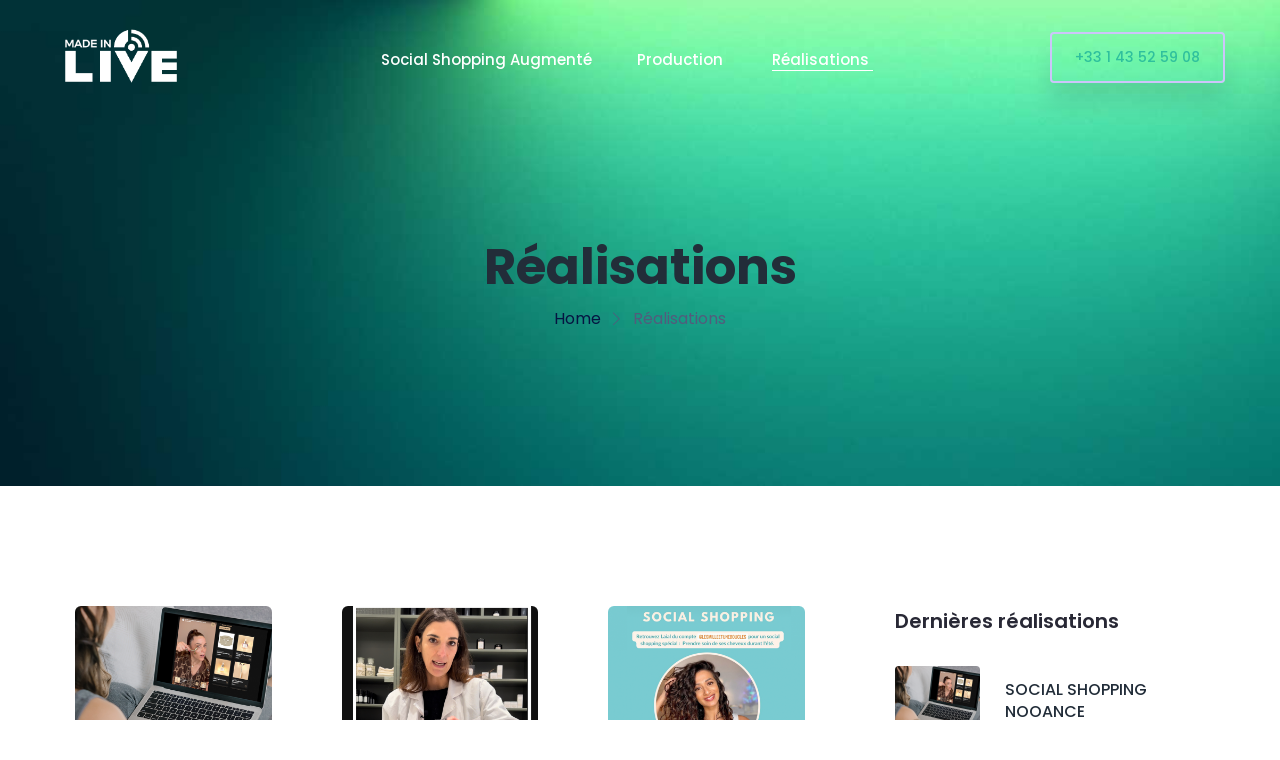

--- FILE ---
content_type: text/html; charset=UTF-8
request_url: https://madeinlive.fr/realisations
body_size: 23631
content:
<!DOCTYPE html>
<html lang="fr-FR">
    <head><style>img.lazy{min-height:1px}</style><link rel="preload" href="https://madeinlive.fr/wp-content/plugins/w3-total-cache/pub/js/lazyload.min.js" as="script">
        <meta charset="UTF-8">
        <!-- For IE -->
        <meta http-equiv="X-UA-Compatible" content="IE=edge">
        <!-- For Resposive Device -->
        <meta name="viewport" content="width=device-width, initial-scale=1.0">

        <meta name='robots' content='index, follow, max-image-preview:large, max-snippet:-1, max-video-preview:-1' />

	<!-- This site is optimized with the Yoast SEO plugin v26.8 - https://yoast.com/product/yoast-seo-wordpress/ -->
	<title>Réalisations</title>
	<link rel="canonical" href="https://madeinlive.fr/realisations" />
	<meta property="og:locale" content="fr_FR" />
	<meta property="og:type" content="article" />
	<meta property="og:title" content="Réalisations" />
	<meta property="og:description" content="La marque française spécialiste des produits naturels entièrement dédiés au soin des cheveux souhaitait proposer une nouvelle expérience d&#039;achat à ses clients et booster ses ventes avant l&#039;été." />
	<meta property="og:url" content="https://madeinlive.fr/realisations" />
	<meta property="og:site_name" content="Made in Live" />
	<meta property="og:image" content="https://madeinlive.fr/wp-content/uploads/2023/01/Capture-decran-2023-01-18-a-00.51.50.png" />
	<meta property="og:image:width" content="2632" />
	<meta property="og:image:height" content="1474" />
	<meta property="og:image:type" content="image/png" />
	<meta name="twitter:card" content="summary_large_image" />
	<script type="application/ld+json" class="yoast-schema-graph">{"@context":"https://schema.org","@graph":[{"@type":["WebPage","CollectionPage"],"@id":"https://madeinlive.fr/realisations","url":"https://madeinlive.fr/realisations","name":"Réalisations","isPartOf":{"@id":"https://madeinlive.fr/#website"},"datePublished":"2018-11-29T13:39:14+00:00","dateModified":"2023-06-22T15:32:17+00:00","breadcrumb":{"@id":"https://madeinlive.fr/realisations#breadcrumb"},"inLanguage":"fr-FR"},{"@type":"BreadcrumbList","@id":"https://madeinlive.fr/realisations#breadcrumb","itemListElement":[{"@type":"ListItem","position":1,"name":"Accueil","item":"https://madeinlive.fr/"},{"@type":"ListItem","position":2,"name":"Réalisations"}]},{"@type":"WebSite","@id":"https://madeinlive.fr/#website","url":"https://madeinlive.fr/","name":"Made in Live","description":"Prestataire  Social Vidéo &amp; Live Shopping / Production","publisher":{"@id":"https://madeinlive.fr/#organization"},"potentialAction":[{"@type":"SearchAction","target":{"@type":"EntryPoint","urlTemplate":"https://madeinlive.fr/?s={search_term_string}"},"query-input":{"@type":"PropertyValueSpecification","valueRequired":true,"valueName":"search_term_string"}}],"inLanguage":"fr-FR"},{"@type":"Organization","@id":"https://madeinlive.fr/#organization","name":"MADE IN LIVE","url":"https://madeinlive.fr/","logo":{"@type":"ImageObject","inLanguage":"fr-FR","@id":"https://madeinlive.fr/#/schema/logo/image/","url":"https://madeinlive.fr/wp-content/uploads/2021/05/cropped-LOGO-MIL.png","contentUrl":"https://madeinlive.fr/wp-content/uploads/2021/05/cropped-LOGO-MIL.png","width":512,"height":512,"caption":"MADE IN LIVE"},"image":{"@id":"https://madeinlive.fr/#/schema/logo/image/"},"sameAs":["https://fr-fr.facebook.com/MadeInLiveOfficiel/","https://www.instagram.com/madeinlive/"]}]}</script>
	<!-- / Yoast SEO plugin. -->


<link rel='dns-prefetch' href='//js-eu1.hs-scripts.com' />
<link rel='dns-prefetch' href='//www.googletagmanager.com' />
<link rel='dns-prefetch' href='//fonts.googleapis.com' />
<link rel="alternate" type="application/rss+xml" title="Made in Live &raquo; Flux" href="https://madeinlive.fr/feed" />
<link rel="alternate" type="application/rss+xml" title="Made in Live &raquo; Flux des commentaires" href="https://madeinlive.fr/comments/feed" />
		<!-- This site uses the Google Analytics by MonsterInsights plugin v8.10.0 - Using Analytics tracking - https://www.monsterinsights.com/ -->
							<script
				src="//www.googletagmanager.com/gtag/js?id=G-RE6EHVW741"  data-cfasync="false" data-wpfc-render="false" type="text/javascript" async></script>
			<script data-cfasync="false" data-wpfc-render="false" type="text/javascript">
				var mi_version = '8.10.0';
				var mi_track_user = true;
				var mi_no_track_reason = '';
				
								var disableStrs = [
										'ga-disable-G-RE6EHVW741',
														];

				/* Function to detect opted out users */
				function __gtagTrackerIsOptedOut() {
					for (var index = 0; index < disableStrs.length; index++) {
						if (document.cookie.indexOf(disableStrs[index] + '=true') > -1) {
							return true;
						}
					}

					return false;
				}

				/* Disable tracking if the opt-out cookie exists. */
				if (__gtagTrackerIsOptedOut()) {
					for (var index = 0; index < disableStrs.length; index++) {
						window[disableStrs[index]] = true;
					}
				}

				/* Opt-out function */
				function __gtagTrackerOptout() {
					for (var index = 0; index < disableStrs.length; index++) {
						document.cookie = disableStrs[index] + '=true; expires=Thu, 31 Dec 2099 23:59:59 UTC; path=/';
						window[disableStrs[index]] = true;
					}
				}

				if ('undefined' === typeof gaOptout) {
					function gaOptout() {
						__gtagTrackerOptout();
					}
				}
								window.dataLayer = window.dataLayer || [];

				window.MonsterInsightsDualTracker = {
					helpers: {},
					trackers: {},
				};
				if (mi_track_user) {
					function __gtagDataLayer() {
						dataLayer.push(arguments);
					}

					function __gtagTracker(type, name, parameters) {
						if (!parameters) {
							parameters = {};
						}

						if (parameters.send_to) {
							__gtagDataLayer.apply(null, arguments);
							return;
						}

						if (type === 'event') {
														parameters.send_to = monsterinsights_frontend.v4_id;
							var hookName = name;
							if (typeof parameters['event_category'] !== 'undefined') {
								hookName = parameters['event_category'] + ':' + name;
							}

							if (typeof MonsterInsightsDualTracker.trackers[hookName] !== 'undefined') {
								MonsterInsightsDualTracker.trackers[hookName](parameters);
							} else {
								__gtagDataLayer('event', name, parameters);
							}
							
													} else {
							__gtagDataLayer.apply(null, arguments);
						}
					}

					__gtagTracker('js', new Date());
					__gtagTracker('set', {
						'developer_id.dZGIzZG': true,
											});
										__gtagTracker('config', 'G-RE6EHVW741', {"forceSSL":"true","link_attribution":"true"} );
															window.gtag = __gtagTracker;										(function () {
						/* https://developers.google.com/analytics/devguides/collection/analyticsjs/ */
						/* ga and __gaTracker compatibility shim. */
						var noopfn = function () {
							return null;
						};
						var newtracker = function () {
							return new Tracker();
						};
						var Tracker = function () {
							return null;
						};
						var p = Tracker.prototype;
						p.get = noopfn;
						p.set = noopfn;
						p.send = function () {
							var args = Array.prototype.slice.call(arguments);
							args.unshift('send');
							__gaTracker.apply(null, args);
						};
						var __gaTracker = function () {
							var len = arguments.length;
							if (len === 0) {
								return;
							}
							var f = arguments[len - 1];
							if (typeof f !== 'object' || f === null || typeof f.hitCallback !== 'function') {
								if ('send' === arguments[0]) {
									var hitConverted, hitObject = false, action;
									if ('event' === arguments[1]) {
										if ('undefined' !== typeof arguments[3]) {
											hitObject = {
												'eventAction': arguments[3],
												'eventCategory': arguments[2],
												'eventLabel': arguments[4],
												'value': arguments[5] ? arguments[5] : 1,
											}
										}
									}
									if ('pageview' === arguments[1]) {
										if ('undefined' !== typeof arguments[2]) {
											hitObject = {
												'eventAction': 'page_view',
												'page_path': arguments[2],
											}
										}
									}
									if (typeof arguments[2] === 'object') {
										hitObject = arguments[2];
									}
									if (typeof arguments[5] === 'object') {
										Object.assign(hitObject, arguments[5]);
									}
									if ('undefined' !== typeof arguments[1].hitType) {
										hitObject = arguments[1];
										if ('pageview' === hitObject.hitType) {
											hitObject.eventAction = 'page_view';
										}
									}
									if (hitObject) {
										action = 'timing' === arguments[1].hitType ? 'timing_complete' : hitObject.eventAction;
										hitConverted = mapArgs(hitObject);
										__gtagTracker('event', action, hitConverted);
									}
								}
								return;
							}

							function mapArgs(args) {
								var arg, hit = {};
								var gaMap = {
									'eventCategory': 'event_category',
									'eventAction': 'event_action',
									'eventLabel': 'event_label',
									'eventValue': 'event_value',
									'nonInteraction': 'non_interaction',
									'timingCategory': 'event_category',
									'timingVar': 'name',
									'timingValue': 'value',
									'timingLabel': 'event_label',
									'page': 'page_path',
									'location': 'page_location',
									'title': 'page_title',
								};
								for (arg in args) {
																		if (!(!args.hasOwnProperty(arg) || !gaMap.hasOwnProperty(arg))) {
										hit[gaMap[arg]] = args[arg];
									} else {
										hit[arg] = args[arg];
									}
								}
								return hit;
							}

							try {
								f.hitCallback();
							} catch (ex) {
							}
						};
						__gaTracker.create = newtracker;
						__gaTracker.getByName = newtracker;
						__gaTracker.getAll = function () {
							return [];
						};
						__gaTracker.remove = noopfn;
						__gaTracker.loaded = true;
						window['__gaTracker'] = __gaTracker;
					})();
									} else {
										console.log("");
					(function () {
						function __gtagTracker() {
							return null;
						}

						window['__gtagTracker'] = __gtagTracker;
						window['gtag'] = __gtagTracker;
					})();
									}
			</script>
				<!-- / Google Analytics by MonsterInsights -->
		<style id='wp-img-auto-sizes-contain-inline-css' type='text/css'>
img:is([sizes=auto i],[sizes^="auto," i]){contain-intrinsic-size:3000px 1500px}
/*# sourceURL=wp-img-auto-sizes-contain-inline-css */
</style>
<style id='wp-emoji-styles-inline-css' type='text/css'>

	img.wp-smiley, img.emoji {
		display: inline !important;
		border: none !important;
		box-shadow: none !important;
		height: 1em !important;
		width: 1em !important;
		margin: 0 0.07em !important;
		vertical-align: -0.1em !important;
		background: none !important;
		padding: 0 !important;
	}
/*# sourceURL=wp-emoji-styles-inline-css */
</style>
<style id='wp-block-library-inline-css' type='text/css'>
:root{--wp-block-synced-color:#7a00df;--wp-block-synced-color--rgb:122,0,223;--wp-bound-block-color:var(--wp-block-synced-color);--wp-editor-canvas-background:#ddd;--wp-admin-theme-color:#007cba;--wp-admin-theme-color--rgb:0,124,186;--wp-admin-theme-color-darker-10:#006ba1;--wp-admin-theme-color-darker-10--rgb:0,107,160.5;--wp-admin-theme-color-darker-20:#005a87;--wp-admin-theme-color-darker-20--rgb:0,90,135;--wp-admin-border-width-focus:2px}@media (min-resolution:192dpi){:root{--wp-admin-border-width-focus:1.5px}}.wp-element-button{cursor:pointer}:root .has-very-light-gray-background-color{background-color:#eee}:root .has-very-dark-gray-background-color{background-color:#313131}:root .has-very-light-gray-color{color:#eee}:root .has-very-dark-gray-color{color:#313131}:root .has-vivid-green-cyan-to-vivid-cyan-blue-gradient-background{background:linear-gradient(135deg,#00d084,#0693e3)}:root .has-purple-crush-gradient-background{background:linear-gradient(135deg,#34e2e4,#4721fb 50%,#ab1dfe)}:root .has-hazy-dawn-gradient-background{background:linear-gradient(135deg,#faaca8,#dad0ec)}:root .has-subdued-olive-gradient-background{background:linear-gradient(135deg,#fafae1,#67a671)}:root .has-atomic-cream-gradient-background{background:linear-gradient(135deg,#fdd79a,#004a59)}:root .has-nightshade-gradient-background{background:linear-gradient(135deg,#330968,#31cdcf)}:root .has-midnight-gradient-background{background:linear-gradient(135deg,#020381,#2874fc)}:root{--wp--preset--font-size--normal:16px;--wp--preset--font-size--huge:42px}.has-regular-font-size{font-size:1em}.has-larger-font-size{font-size:2.625em}.has-normal-font-size{font-size:var(--wp--preset--font-size--normal)}.has-huge-font-size{font-size:var(--wp--preset--font-size--huge)}.has-text-align-center{text-align:center}.has-text-align-left{text-align:left}.has-text-align-right{text-align:right}.has-fit-text{white-space:nowrap!important}#end-resizable-editor-section{display:none}.aligncenter{clear:both}.items-justified-left{justify-content:flex-start}.items-justified-center{justify-content:center}.items-justified-right{justify-content:flex-end}.items-justified-space-between{justify-content:space-between}.screen-reader-text{border:0;clip-path:inset(50%);height:1px;margin:-1px;overflow:hidden;padding:0;position:absolute;width:1px;word-wrap:normal!important}.screen-reader-text:focus{background-color:#ddd;clip-path:none;color:#444;display:block;font-size:1em;height:auto;left:5px;line-height:normal;padding:15px 23px 14px;text-decoration:none;top:5px;width:auto;z-index:100000}html :where(.has-border-color){border-style:solid}html :where([style*=border-top-color]){border-top-style:solid}html :where([style*=border-right-color]){border-right-style:solid}html :where([style*=border-bottom-color]){border-bottom-style:solid}html :where([style*=border-left-color]){border-left-style:solid}html :where([style*=border-width]){border-style:solid}html :where([style*=border-top-width]){border-top-style:solid}html :where([style*=border-right-width]){border-right-style:solid}html :where([style*=border-bottom-width]){border-bottom-style:solid}html :where([style*=border-left-width]){border-left-style:solid}html :where(img[class*=wp-image-]){height:auto;max-width:100%}:where(figure){margin:0 0 1em}html :where(.is-position-sticky){--wp-admin--admin-bar--position-offset:var(--wp-admin--admin-bar--height,0px)}@media screen and (max-width:600px){html :where(.is-position-sticky){--wp-admin--admin-bar--position-offset:0px}}

/*# sourceURL=wp-block-library-inline-css */
</style><style id='wp-block-heading-inline-css' type='text/css'>
h1:where(.wp-block-heading).has-background,h2:where(.wp-block-heading).has-background,h3:where(.wp-block-heading).has-background,h4:where(.wp-block-heading).has-background,h5:where(.wp-block-heading).has-background,h6:where(.wp-block-heading).has-background{padding:1.25em 2.375em}h1.has-text-align-left[style*=writing-mode]:where([style*=vertical-lr]),h1.has-text-align-right[style*=writing-mode]:where([style*=vertical-rl]),h2.has-text-align-left[style*=writing-mode]:where([style*=vertical-lr]),h2.has-text-align-right[style*=writing-mode]:where([style*=vertical-rl]),h3.has-text-align-left[style*=writing-mode]:where([style*=vertical-lr]),h3.has-text-align-right[style*=writing-mode]:where([style*=vertical-rl]),h4.has-text-align-left[style*=writing-mode]:where([style*=vertical-lr]),h4.has-text-align-right[style*=writing-mode]:where([style*=vertical-rl]),h5.has-text-align-left[style*=writing-mode]:where([style*=vertical-lr]),h5.has-text-align-right[style*=writing-mode]:where([style*=vertical-rl]),h6.has-text-align-left[style*=writing-mode]:where([style*=vertical-lr]),h6.has-text-align-right[style*=writing-mode]:where([style*=vertical-rl]){rotate:180deg}
/*# sourceURL=https://madeinlive.fr/wp-includes/blocks/heading/style.min.css */
</style>
<style id='global-styles-inline-css' type='text/css'>
:root{--wp--preset--aspect-ratio--square: 1;--wp--preset--aspect-ratio--4-3: 4/3;--wp--preset--aspect-ratio--3-4: 3/4;--wp--preset--aspect-ratio--3-2: 3/2;--wp--preset--aspect-ratio--2-3: 2/3;--wp--preset--aspect-ratio--16-9: 16/9;--wp--preset--aspect-ratio--9-16: 9/16;--wp--preset--color--black: #000000;--wp--preset--color--cyan-bluish-gray: #abb8c3;--wp--preset--color--white: #ffffff;--wp--preset--color--pale-pink: #f78da7;--wp--preset--color--vivid-red: #cf2e2e;--wp--preset--color--luminous-vivid-orange: #ff6900;--wp--preset--color--luminous-vivid-amber: #fcb900;--wp--preset--color--light-green-cyan: #7bdcb5;--wp--preset--color--vivid-green-cyan: #00d084;--wp--preset--color--pale-cyan-blue: #8ed1fc;--wp--preset--color--vivid-cyan-blue: #0693e3;--wp--preset--color--vivid-purple: #9b51e0;--wp--preset--gradient--vivid-cyan-blue-to-vivid-purple: linear-gradient(135deg,rgb(6,147,227) 0%,rgb(155,81,224) 100%);--wp--preset--gradient--light-green-cyan-to-vivid-green-cyan: linear-gradient(135deg,rgb(122,220,180) 0%,rgb(0,208,130) 100%);--wp--preset--gradient--luminous-vivid-amber-to-luminous-vivid-orange: linear-gradient(135deg,rgb(252,185,0) 0%,rgb(255,105,0) 100%);--wp--preset--gradient--luminous-vivid-orange-to-vivid-red: linear-gradient(135deg,rgb(255,105,0) 0%,rgb(207,46,46) 100%);--wp--preset--gradient--very-light-gray-to-cyan-bluish-gray: linear-gradient(135deg,rgb(238,238,238) 0%,rgb(169,184,195) 100%);--wp--preset--gradient--cool-to-warm-spectrum: linear-gradient(135deg,rgb(74,234,220) 0%,rgb(151,120,209) 20%,rgb(207,42,186) 40%,rgb(238,44,130) 60%,rgb(251,105,98) 80%,rgb(254,248,76) 100%);--wp--preset--gradient--blush-light-purple: linear-gradient(135deg,rgb(255,206,236) 0%,rgb(152,150,240) 100%);--wp--preset--gradient--blush-bordeaux: linear-gradient(135deg,rgb(254,205,165) 0%,rgb(254,45,45) 50%,rgb(107,0,62) 100%);--wp--preset--gradient--luminous-dusk: linear-gradient(135deg,rgb(255,203,112) 0%,rgb(199,81,192) 50%,rgb(65,88,208) 100%);--wp--preset--gradient--pale-ocean: linear-gradient(135deg,rgb(255,245,203) 0%,rgb(182,227,212) 50%,rgb(51,167,181) 100%);--wp--preset--gradient--electric-grass: linear-gradient(135deg,rgb(202,248,128) 0%,rgb(113,206,126) 100%);--wp--preset--gradient--midnight: linear-gradient(135deg,rgb(2,3,129) 0%,rgb(40,116,252) 100%);--wp--preset--font-size--small: 13px;--wp--preset--font-size--medium: 20px;--wp--preset--font-size--large: 36px;--wp--preset--font-size--x-large: 42px;--wp--preset--spacing--20: 0.44rem;--wp--preset--spacing--30: 0.67rem;--wp--preset--spacing--40: 1rem;--wp--preset--spacing--50: 1.5rem;--wp--preset--spacing--60: 2.25rem;--wp--preset--spacing--70: 3.38rem;--wp--preset--spacing--80: 5.06rem;--wp--preset--shadow--natural: 6px 6px 9px rgba(0, 0, 0, 0.2);--wp--preset--shadow--deep: 12px 12px 50px rgba(0, 0, 0, 0.4);--wp--preset--shadow--sharp: 6px 6px 0px rgba(0, 0, 0, 0.2);--wp--preset--shadow--outlined: 6px 6px 0px -3px rgb(255, 255, 255), 6px 6px rgb(0, 0, 0);--wp--preset--shadow--crisp: 6px 6px 0px rgb(0, 0, 0);}:where(.is-layout-flex){gap: 0.5em;}:where(.is-layout-grid){gap: 0.5em;}body .is-layout-flex{display: flex;}.is-layout-flex{flex-wrap: wrap;align-items: center;}.is-layout-flex > :is(*, div){margin: 0;}body .is-layout-grid{display: grid;}.is-layout-grid > :is(*, div){margin: 0;}:where(.wp-block-columns.is-layout-flex){gap: 2em;}:where(.wp-block-columns.is-layout-grid){gap: 2em;}:where(.wp-block-post-template.is-layout-flex){gap: 1.25em;}:where(.wp-block-post-template.is-layout-grid){gap: 1.25em;}.has-black-color{color: var(--wp--preset--color--black) !important;}.has-cyan-bluish-gray-color{color: var(--wp--preset--color--cyan-bluish-gray) !important;}.has-white-color{color: var(--wp--preset--color--white) !important;}.has-pale-pink-color{color: var(--wp--preset--color--pale-pink) !important;}.has-vivid-red-color{color: var(--wp--preset--color--vivid-red) !important;}.has-luminous-vivid-orange-color{color: var(--wp--preset--color--luminous-vivid-orange) !important;}.has-luminous-vivid-amber-color{color: var(--wp--preset--color--luminous-vivid-amber) !important;}.has-light-green-cyan-color{color: var(--wp--preset--color--light-green-cyan) !important;}.has-vivid-green-cyan-color{color: var(--wp--preset--color--vivid-green-cyan) !important;}.has-pale-cyan-blue-color{color: var(--wp--preset--color--pale-cyan-blue) !important;}.has-vivid-cyan-blue-color{color: var(--wp--preset--color--vivid-cyan-blue) !important;}.has-vivid-purple-color{color: var(--wp--preset--color--vivid-purple) !important;}.has-black-background-color{background-color: var(--wp--preset--color--black) !important;}.has-cyan-bluish-gray-background-color{background-color: var(--wp--preset--color--cyan-bluish-gray) !important;}.has-white-background-color{background-color: var(--wp--preset--color--white) !important;}.has-pale-pink-background-color{background-color: var(--wp--preset--color--pale-pink) !important;}.has-vivid-red-background-color{background-color: var(--wp--preset--color--vivid-red) !important;}.has-luminous-vivid-orange-background-color{background-color: var(--wp--preset--color--luminous-vivid-orange) !important;}.has-luminous-vivid-amber-background-color{background-color: var(--wp--preset--color--luminous-vivid-amber) !important;}.has-light-green-cyan-background-color{background-color: var(--wp--preset--color--light-green-cyan) !important;}.has-vivid-green-cyan-background-color{background-color: var(--wp--preset--color--vivid-green-cyan) !important;}.has-pale-cyan-blue-background-color{background-color: var(--wp--preset--color--pale-cyan-blue) !important;}.has-vivid-cyan-blue-background-color{background-color: var(--wp--preset--color--vivid-cyan-blue) !important;}.has-vivid-purple-background-color{background-color: var(--wp--preset--color--vivid-purple) !important;}.has-black-border-color{border-color: var(--wp--preset--color--black) !important;}.has-cyan-bluish-gray-border-color{border-color: var(--wp--preset--color--cyan-bluish-gray) !important;}.has-white-border-color{border-color: var(--wp--preset--color--white) !important;}.has-pale-pink-border-color{border-color: var(--wp--preset--color--pale-pink) !important;}.has-vivid-red-border-color{border-color: var(--wp--preset--color--vivid-red) !important;}.has-luminous-vivid-orange-border-color{border-color: var(--wp--preset--color--luminous-vivid-orange) !important;}.has-luminous-vivid-amber-border-color{border-color: var(--wp--preset--color--luminous-vivid-amber) !important;}.has-light-green-cyan-border-color{border-color: var(--wp--preset--color--light-green-cyan) !important;}.has-vivid-green-cyan-border-color{border-color: var(--wp--preset--color--vivid-green-cyan) !important;}.has-pale-cyan-blue-border-color{border-color: var(--wp--preset--color--pale-cyan-blue) !important;}.has-vivid-cyan-blue-border-color{border-color: var(--wp--preset--color--vivid-cyan-blue) !important;}.has-vivid-purple-border-color{border-color: var(--wp--preset--color--vivid-purple) !important;}.has-vivid-cyan-blue-to-vivid-purple-gradient-background{background: var(--wp--preset--gradient--vivid-cyan-blue-to-vivid-purple) !important;}.has-light-green-cyan-to-vivid-green-cyan-gradient-background{background: var(--wp--preset--gradient--light-green-cyan-to-vivid-green-cyan) !important;}.has-luminous-vivid-amber-to-luminous-vivid-orange-gradient-background{background: var(--wp--preset--gradient--luminous-vivid-amber-to-luminous-vivid-orange) !important;}.has-luminous-vivid-orange-to-vivid-red-gradient-background{background: var(--wp--preset--gradient--luminous-vivid-orange-to-vivid-red) !important;}.has-very-light-gray-to-cyan-bluish-gray-gradient-background{background: var(--wp--preset--gradient--very-light-gray-to-cyan-bluish-gray) !important;}.has-cool-to-warm-spectrum-gradient-background{background: var(--wp--preset--gradient--cool-to-warm-spectrum) !important;}.has-blush-light-purple-gradient-background{background: var(--wp--preset--gradient--blush-light-purple) !important;}.has-blush-bordeaux-gradient-background{background: var(--wp--preset--gradient--blush-bordeaux) !important;}.has-luminous-dusk-gradient-background{background: var(--wp--preset--gradient--luminous-dusk) !important;}.has-pale-ocean-gradient-background{background: var(--wp--preset--gradient--pale-ocean) !important;}.has-electric-grass-gradient-background{background: var(--wp--preset--gradient--electric-grass) !important;}.has-midnight-gradient-background{background: var(--wp--preset--gradient--midnight) !important;}.has-small-font-size{font-size: var(--wp--preset--font-size--small) !important;}.has-medium-font-size{font-size: var(--wp--preset--font-size--medium) !important;}.has-large-font-size{font-size: var(--wp--preset--font-size--large) !important;}.has-x-large-font-size{font-size: var(--wp--preset--font-size--x-large) !important;}
/*# sourceURL=global-styles-inline-css */
</style>

<style id='classic-theme-styles-inline-css' type='text/css'>
/*! This file is auto-generated */
.wp-block-button__link{color:#fff;background-color:#32373c;border-radius:9999px;box-shadow:none;text-decoration:none;padding:calc(.667em + 2px) calc(1.333em + 2px);font-size:1.125em}.wp-block-file__button{background:#32373c;color:#fff;text-decoration:none}
/*# sourceURL=/wp-includes/css/classic-themes.min.css */
</style>
<link rel='stylesheet' id='saasland-editor-fonts-css' href='https://fonts.googleapis.com/css?family=Poppins%3A300%2C400%2C500%2C600%2C700%2C900&#038;subset' type='text/css' media='all' />
<link rel='stylesheet' id='font-awesome-5-free-css' href='https://madeinlive.fr/wp-content/themes/saasland/assets/vendors/font-awesome/css/all.css?ver=6.9' type='text/css' media='all' />
<link rel='stylesheet' id='contact-form-7-css' href='https://madeinlive.fr/wp-content/plugins/contact-form-7/includes/css/styles.css?ver=5.4' type='text/css' media='all' />
<link rel='stylesheet' id='dashicons-css' href='https://madeinlive.fr/wp-includes/css/dashicons.min.css?ver=6.9' type='text/css' media='all' />
<link rel='stylesheet' id='my-calendar-reset-css' href='https://madeinlive.fr/wp-content/plugins/my-calendar/css/reset.css?ver=3.3.24.1' type='text/css' media='all' />
<link rel='stylesheet' id='my-calendar-style-css' href='https://madeinlive.fr/wp-content/plugins/my-calendar/styles/twentytwentyone.css?ver=3.3.24.1' type='text/css' media='all' />
<link rel='stylesheet' id='rs-plugin-settings-css' href='https://madeinlive.fr/wp-content/plugins/slider-revolution/public/assets/css/rs6.css?ver=6.3.5' type='text/css' media='all' />
<style id='rs-plugin-settings-inline-css' type='text/css'>
#rs-demo-id {}
/*# sourceURL=rs-plugin-settings-inline-css */
</style>
<link rel='stylesheet' id='wpbs-style-css' href='https://madeinlive.fr/wp-content/plugins/wp-booking-system/assets/css/style-front-end.min.css?ver=2.0.18' type='text/css' media='all' />
<link rel='stylesheet' id='wpbs-style-form-css' href='https://madeinlive.fr/wp-content/plugins/wp-booking-system/assets/css/style-front-end-form.min.css?ver=2.0.18' type='text/css' media='all' />
<link rel='stylesheet' id='saasland-fonts-css' href='https://fonts.googleapis.com/css?family=Poppins%3A300%2C400%2C500%2C600%2C700%2C900&#038;subset' type='text/css' media='all' />
<link rel='stylesheet' id='bootstrap-css' href='https://madeinlive.fr/wp-content/themes/saasland/assets/css/bootstrap.min.css?ver=6.9' type='text/css' media='all' />
<link rel='stylesheet' id='themify-icon-css' href='https://madeinlive.fr/wp-content/themes/saasland/assets/vendors/themify-icon/themify-icons.min.css?ver=6.9' type='text/css' media='all' />
<link rel='stylesheet' id='elementor-frontend-css' href='https://madeinlive.fr/wp-content/plugins/elementor/assets/css/frontend.min.css?ver=3.1.4' type='text/css' media='all' />
<link rel='stylesheet' id='saasland-elementor-css' href='https://madeinlive.fr/wp-content/themes/saasland/assets/css/elementor-override.min.css?ver=6.9' type='text/css' media='all' />
<link rel='stylesheet' id='saasland-animate-css' href='https://madeinlive.fr/wp-content/themes/saasland/assets/vendors/animation/animate.css?ver=6.9' type='text/css' media='all' />
<link rel='stylesheet' id='saasland-custom-animations-css' href='https://madeinlive.fr/wp-content/themes/saasland/assets/css/saasland-animations.min.css?ver=6.9' type='text/css' media='all' />
<link rel='stylesheet' id='magnific-popup-css' href='https://madeinlive.fr/wp-content/themes/saasland/assets/vendors/magnify-pop/magnific-popup.min.css?ver=6.9' type='text/css' media='all' />
<link rel='stylesheet' id='eleganticons-css' href='https://madeinlive.fr/wp-content/themes/saasland/assets/vendors/elagent/style.min.css?ver=6.9' type='text/css' media='all' />
<link rel='stylesheet' id='saasland-wpd-css' href='https://madeinlive.fr/wp-content/themes/saasland/assets/css/wpd-style.min.css?ver=6.9' type='text/css' media='all' />
<link rel='stylesheet' id='saasland-main-css' href='https://madeinlive.fr/wp-content/themes/saasland/assets/css/style.min.css?ver=6.9' type='text/css' media='all' />
<link rel='stylesheet' id='saasland-elements-css' href='https://madeinlive.fr/wp-content/themes/saasland/assets/css/elements.min.css?ver=6.9' type='text/css' media='all' />
<link rel='stylesheet' id='saasland-blog-css' href='https://madeinlive.fr/wp-content/themes/saasland/assets/css/blog.min.css?ver=6.9' type='text/css' media='all' />
<link rel='stylesheet' id='saasland-comments-css' href='https://madeinlive.fr/wp-content/themes/saasland/assets/css/comments.min.css?ver=6.9' type='text/css' media='all' />
<link rel='stylesheet' id='saasland-footer-css' href='https://madeinlive.fr/wp-content/themes/saasland/assets/css/footer.min.css?ver=6.9' type='text/css' media='all' />
<link rel='stylesheet' id='saasland-gutenberg-css' href='https://madeinlive.fr/wp-content/themes/saasland/assets/css/gutenberg.min.css?ver=6.9' type='text/css' media='all' />
<link rel='stylesheet' id='saasland-root-css' href='https://madeinlive.fr/wp-content/themes/saasland/style.css?ver=6.9' type='text/css' media='all' />
<link rel='stylesheet' id='saasland-responsive-css' href='https://madeinlive.fr/wp-content/themes/saasland/assets/css/responsive.min.css?ver=6.9' type='text/css' media='all' />
<style id='saasland-responsive-inline-css' type='text/css'>
.blog_breadcrumb_area{height: 488px;}
            @media (max-width: 991px) {
                ul#menu-main-menu, .menu>.nav-item.submenu .dropdown-menu .nav-item {
                    background: #ffffff !important;
                }
            }
            @media (max-width: 991px) {
                header.header_area .menu > .nav-item > .nav-link, .header_area .navbar .navbar-nav .menu-item a, .menu>.nav-item.submenu .dropdown-menu .nav-item .nav-link, .dropdown-menu span.arrow_carrot-right {
                    color: #000000 !important;
                }
            }
            @media (max-width: 991px) {
                .menu>.nav-item {
                    border-bottom-color:  !important;
                }
            } .blog_breadcrumb_area{ background: url(https://madeinlive.fr/wp-content/uploads/2023/01/made-live-.jpg) no-repeat scroll center 0 / cover; }
                .new_footer_top .footer_bg {
                    background: url(https://test.madeinlive.fr/wp-content/themes/saasland/assets/img/seo/footer_bg.png ) no-repeat scroll center 0 !important;
                }
                .single-product .product_details_area,
                .single section.blog_area_two,
                .elementor-template-full-width .elementor.elementor-22908,
                .sec_pad.page_wrapper {
                    padding-top: px;
                }
            .single-post section.blog_area_two,
            .elementor-template-full-width .elementor.elementor-22908,
            .sec_pad.page_wrapper {
                padding-bottom: px;
            } 
/*# sourceURL=saasland-responsive-inline-css */
</style>
<link rel='stylesheet' id='saasland-responsive2-css' href='https://madeinlive.fr/wp-content/themes/saasland/assets/css/responsive-2.css?ver=6.9' type='text/css' media='all' />
<script type="text/javascript" src="https://madeinlive.fr/wp-content/plugins/saasland-core/assets/js/jquery-3.2.1.min.js?ver=3.4.1" id="jquery-js"></script>
<script type="text/javascript" src="https://madeinlive.fr/wp-content/plugins/google-analytics-for-wordpress/assets/js/frontend-gtag.min.js?ver=8.10.0" id="monsterinsights-frontend-script-js"></script>
<script data-cfasync="false" data-wpfc-render="false" type="text/javascript" id='monsterinsights-frontend-script-js-extra'>/* <![CDATA[ */
var monsterinsights_frontend = {"js_events_tracking":"true","download_extensions":"doc,pdf,ppt,zip,xls,docx,pptx,xlsx","inbound_paths":"[{\"path\":\"\\\/go\\\/\",\"label\":\"affiliate\"},{\"path\":\"\\\/recommend\\\/\",\"label\":\"affiliate\"}]","home_url":"https:\/\/madeinlive.fr","hash_tracking":"false","ua":"","v4_id":"G-RE6EHVW741"};/* ]]> */
</script>
<script type="text/javascript" src="https://madeinlive.fr/wp-content/plugins/slider-revolution/public/assets/js/rbtools.min.js?ver=6.3.5" id="tp-tools-js"></script>
<script type="text/javascript" src="https://madeinlive.fr/wp-content/plugins/slider-revolution/public/assets/js/rs6.min.js?ver=6.3.5" id="revmin-js"></script>

<!-- Extrait Google Analytics ajouté par Site Kit -->
<script type="text/javascript" src="https://www.googletagmanager.com/gtag/js?id=UA-218434109-1" id="google_gtagjs-js" async></script>
<script type="text/javascript" id="google_gtagjs-js-after">
/* <![CDATA[ */
window.dataLayer = window.dataLayer || [];function gtag(){dataLayer.push(arguments);}
gtag('set', 'linker', {"domains":["madeinlive.fr"]} );
gtag("js", new Date());
gtag("set", "developer_id.dZTNiMT", true);
gtag("config", "UA-218434109-1", {"anonymize_ip":true});
//# sourceURL=google_gtagjs-js-after
/* ]]> */
</script>

<!-- Arrêter l&#039;extrait Google Analytics ajouté par Site Kit -->
<link rel="https://api.w.org/" href="https://madeinlive.fr/wp-json/" /><link rel="EditURI" type="application/rsd+xml" title="RSD" href="https://madeinlive.fr/xmlrpc.php?rsd" />
<meta name="generator" content="WordPress 6.9" />
				<style type="text/css">
					@font-face { font-family:Inter Regular;src:url(https://test.madeinlive.fr/wp-content/uploads/2021/05/Inter-Regular.woff) format('woff'), url(https://test.madeinlive.fr/wp-content/uploads/2021/05/Inter-Regular.ttf) format('truetype'), url(https://test.madeinlive.fr/wp-content/uploads/2021/05/Inter-Regular.otf) format('opentype');font-display: auto;}				</style>
				<meta name="generator" content="Site Kit by Google 1.99.0" />			<!-- DO NOT COPY THIS SNIPPET! Start of Page Analytics Tracking for HubSpot WordPress plugin v10.0.19-->
			<script type="text/javascript" class="hsq-set-content-id" data-content-id="">
				var _hsq = _hsq || [];
				_hsq.push(["setContentType", ""]);
			</script>
			<!-- DO NOT COPY THIS SNIPPET! End of Page Analytics Tracking for HubSpot WordPress plugin -->
			
<style type="text/css">
<!--
/* Styles by My Calendar - Joseph C Dolson https://www.joedolson.com/ */

.mc-main {--primary-dark: #313233; --primary-light: #fff; --secondary-light: #fff; --secondary-dark: #000; --highlight-dark: #666; --highlight-light: #efefef; --category-mc_general: #ffffcc; }
-->
</style><meta name="generator" content="Powered by Slider Revolution 6.3.5 - responsive, Mobile-Friendly Slider Plugin for WordPress with comfortable drag and drop interface." />
<!-- Google tag (gtag.js) -->
<script async src="https://www.googletagmanager.com/gtag/js?id=UA-218434109-1"></script>
<script>
  window.dataLayer = window.dataLayer || [];
  function gtag(){dataLayer.push(arguments);}
  gtag('js', new Date());

  gtag('config', 'UA-218434109-1');
</script>
<link rel="icon" href="https://madeinlive.fr/wp-content/uploads/2021/05/cropped-LOGO-MIL-32x32.png" sizes="32x32" />
<link rel="icon" href="https://madeinlive.fr/wp-content/uploads/2021/05/cropped-LOGO-MIL-192x192.png" sizes="192x192" />
<link rel="apple-touch-icon" href="https://madeinlive.fr/wp-content/uploads/2021/05/cropped-LOGO-MIL-180x180.png" />
<meta name="msapplication-TileImage" content="https://madeinlive.fr/wp-content/uploads/2021/05/cropped-LOGO-MIL-270x270.png" />
<script type="text/javascript">function setREVStartSize(e){
			//window.requestAnimationFrame(function() {				 
				window.RSIW = window.RSIW===undefined ? window.innerWidth : window.RSIW;	
				window.RSIH = window.RSIH===undefined ? window.innerHeight : window.RSIH;	
				try {								
					var pw = document.getElementById(e.c).parentNode.offsetWidth,
						newh;
					pw = pw===0 || isNaN(pw) ? window.RSIW : pw;
					e.tabw = e.tabw===undefined ? 0 : parseInt(e.tabw);
					e.thumbw = e.thumbw===undefined ? 0 : parseInt(e.thumbw);
					e.tabh = e.tabh===undefined ? 0 : parseInt(e.tabh);
					e.thumbh = e.thumbh===undefined ? 0 : parseInt(e.thumbh);
					e.tabhide = e.tabhide===undefined ? 0 : parseInt(e.tabhide);
					e.thumbhide = e.thumbhide===undefined ? 0 : parseInt(e.thumbhide);
					e.mh = e.mh===undefined || e.mh=="" || e.mh==="auto" ? 0 : parseInt(e.mh,0);		
					if(e.layout==="fullscreen" || e.l==="fullscreen") 						
						newh = Math.max(e.mh,window.RSIH);					
					else{					
						e.gw = Array.isArray(e.gw) ? e.gw : [e.gw];
						for (var i in e.rl) if (e.gw[i]===undefined || e.gw[i]===0) e.gw[i] = e.gw[i-1];					
						e.gh = e.el===undefined || e.el==="" || (Array.isArray(e.el) && e.el.length==0)? e.gh : e.el;
						e.gh = Array.isArray(e.gh) ? e.gh : [e.gh];
						for (var i in e.rl) if (e.gh[i]===undefined || e.gh[i]===0) e.gh[i] = e.gh[i-1];
											
						var nl = new Array(e.rl.length),
							ix = 0,						
							sl;					
						e.tabw = e.tabhide>=pw ? 0 : e.tabw;
						e.thumbw = e.thumbhide>=pw ? 0 : e.thumbw;
						e.tabh = e.tabhide>=pw ? 0 : e.tabh;
						e.thumbh = e.thumbhide>=pw ? 0 : e.thumbh;					
						for (var i in e.rl) nl[i] = e.rl[i]<window.RSIW ? 0 : e.rl[i];
						sl = nl[0];									
						for (var i in nl) if (sl>nl[i] && nl[i]>0) { sl = nl[i]; ix=i;}															
						var m = pw>(e.gw[ix]+e.tabw+e.thumbw) ? 1 : (pw-(e.tabw+e.thumbw)) / (e.gw[ix]);					
						newh =  (e.gh[ix] * m) + (e.tabh + e.thumbh);
					}				
					if(window.rs_init_css===undefined) window.rs_init_css = document.head.appendChild(document.createElement("style"));					
					document.getElementById(e.c).height = newh+"px";
					window.rs_init_css.innerHTML += "#"+e.c+"_wrapper { height: "+newh+"px }";				
				} catch(e){
					console.log("Failure at Presize of Slider:" + e)
				}					   
			//});
		  };</script>
		<style type="text/css" id="wp-custom-css">
			.p_service_item{
	text-align: center;
}

.p_service_item .icon{
	margin: 0 auto 25px auto;
}

.p_service_info{
	margin-bottom: 0!important;
}

.blog_list_item_two .blog_content .post-info-bottom .post-info-comments{
	display: none;
}

.blog .blog_grid_info .blog_list_item{
	margin: 0 20px 60px 20px;
}

.blog_list_item_two{
	margin: 0 20px 60px 20px;
}


/*.blog_content p{
	display: none;!important
}*/

.breadcrumb_content p {
	font-size: 1.3rem;
}

.faq_solution_area .faq_image_mockup img {
    max-width: 90%;
}

/* RESPONSIVE A FAIRE
 * .breadcrumb_content p {
	font-size: 1.3rem;
}*/

@media (max-width: 991px)
.header_area.navbar_fixed .navbar {
    padding: 0px 15px;
}		</style>
		<style type="text/css" title="dynamic-css" class="options-output">.navbar-brand>img{height:70px;}.header_area.navbar_fixed{background:#ffffff;}.header_area .header_top{background:#2fc09d;}.header_area .header_top ul li:before{background:#2fc09d;}.header_area .navbar .btn_get{color:#2fc09d;}.header_area .navbar .btn_get:hover{color:#2fc09d;}.header_area .navbar .btn_get:hover{border-color:#2fc09d;}.navbar_fixed.header_area .navbar .btn_get{color:#2fc09d;}.navbar_fixed.header_area .navbar .btn_get{background:#ffffff;}.header_area.navbar_fixed .navbar .btn_get.btn-meta:hover{color:#2fc09d;}.header_area.navbar_fixed .navbar .btn_get.btn-meta:hover{background:#ffffff;}.header_area.navbar_fixed .navbar .btn_get.btn-meta:hover{border-color:#2fc09d;}.new_footer_top{padding-top:120px;padding-right:0;padding-bottom:270px;padding-left:0;}.header_area .navbar .navbar-nav .menu-item{margin-top:5px;}
                    .header_area .navbar_fixed .navbar .navbar-nav .menu-item a:hover, 
                    header.header_area.navbar_fixed .navbar .navbar-nav .menu-item.active a,
                    .header_area .navbar_fixed .menu > .nav-item.active .nav-link,
                    .header_area.navbar_fixed .menu_center .menu > .nav-item:hover > .nav-link,
                    .menu_center .menu > .nav-item.submenu .dropdown-menu .nav-item:hover > .nav-link span.arrow_carrot-right,
                    .menu_center .menu > .nav-item.submenu .dropdown-menu .nav-item.active > .nav-link, 
                    .menu_center .menu > .nav-item.submenu .dropdown-menu .nav-item:hover > .nav-link,
                    .header_area.navbar_fixed .menu_center .menu > .nav-item.active > .nav-link
                {color:#2fc09d;}.header_area.navbar_fixed .menu>.nav-item>.nav-link:before{background:#2fc09d;}.navbar .offcanfas_menu > .nav-item.submenu.active .nav-link{color:#2fc09d;}.navbar .offcanfas_menu > .nav-item.submenu.active .nav-link:before{background:#2fc09d;}.hamburger-menu-wrepper{background-color:#ffffff;}.header_area.mobile_menu_enabled .navbar .navbar-nav .menu-item a{color:#000000;}.header_area.mobile_menu_enabled .navbar .navbar-nav .menu-item a:hover{color:#ffffff;}.menu_toggle .hamburger span, .menu_toggle .hamburger-cross span{background:#2fc09d;}header.header_area.navbar_fixed .menu_toggle .hamburger span, header.header_area.navbar_fixed .menu_toggle .hamburger-cross span{background:#2fc09d;}
                     a:hover, .job_listing .listing_tab .list_item .joblisting_text h4 a:hover, .shop_menu_right .shop_grid .active a,
                    .widget.widget_nav_menu ul li a:hover, .widget.widget_meta ul li a:hover, .widget.widget_pages ul li a:hover, 
                    .widget.widget_archive ul li:hover, .widget.widget_archive ul li a:hover, .widget.widget_categories ul li a:hover,
                    .error_page2 .header_area .menu > .nav-item:hover > .nav-link, .single_product_item .single_pr_details h3:hover,
                    .blog_related_post .blog_list_item .blog_content a:hover, .blog .menu > .nav-item > .nav-link:hover,
                    .blog_list_item .blog_content a:hover, .blog_grid_info .blog_list_item .blog_content a:hover .blog_title,
                    .blog_list_item_two .blog_content .post-info-bottom .post-info-comments:hover,
                    .slick-dots li.slick-active button:before, .blog_list_item_two .video_icon i,
                    .error_page2 .navbar .search_cart .shpping-cart i, .error_page2 .navbar .search_cart .search a.nav-link i, .blog .navbar .search_cart .shpping-cart i, 
                    .blog .navbar .search_cart .search a.nav-link i, .navbar_fixed .navbar .search_cart .search a.nav-link i, .navbar_fixed .navbar .search_cart .shpping-cart i,
                    .menu > .nav-item.submenu.mega_menu.mega_menu_two .mega_menu_inner .dropdown-menu .nav-item .item .text:hover,
                    .navbar .search_cart .shpping-cart .dropdown-menu .cart-single-item .cart-remove a:hover,
                    .menu > .nav-item.submenu .dropdown-menu .nav-item:hover > .nav-link span, .footer_bottom p a,
                    .blog-sidebar .widget.widget_archive ul li:hover, .blog-sidebar .widget.widget_archive ul li a:hover, .blog-sidebar .widget.widget_categories ul li a:hover,
                    .menu > .nav-item.submenu .dropdown-menu .nav-item:hover > .nav-link, .menu > .nav-item.submenu .dropdown-menu .nav-item:focus > .nav-link,
                    .pr_details .share-link .social-icon li a:hover, .car_get_quote_content .agency_banner_btn:hover,
                    .navbar .search_cart .shpping-cart .dropdown-menu .cart-single-item:hover .cart-title a,
                    .navbar .search_cart .shpping-cart .dropdown-menu .cart_f .cart-button .get_btn + .get_btn,
                    .navbar .search_cart .shpping-cart .dropdown-menu .cart_f .cart-button .get_btn:hover,
                    .comment_inner .comment_box .post_comment .post_author_two .comment_reply:hover,
                    .blog_single_info .blog_list_item_two .blog_content .post-info-bottom .social_icon ul li a:hover,
                    .blog_list_item_two .blog_content .post-info-bottom .post-info-comments:hover,
                    .blog_list_item_two .blog_content .post-info-bottom .post-info-comments i,
                    .blog_single_info .blog_list_item_two blockquote::before, blockquote::before,
                    header.header_area.navbar_fixed .navbar .navbar-nav .menu-item a.nav-link.active,
                    .blog_list_item_two .blog_content .post-info-bottom .post-info-comments i,
                    .blog_list_item_two .post_date, .qutoe_post .blog_content i,
                    .menu > .nav-item.submenu .dropdown-menu .nav-item.active > .nav-link,
                    .widget_recent_comments #recentcomments .recentcomments:before,
                    .new_footer_top .f_widget.about-widget ul li a:hover,
                    header.header_area.navbar_fixed .navbar .navbar-nav .menu-item a:hover,
                    .widget_recent_comments #recentcomments .recentcomments a:hover,
                    .widget.recent_post_widget_two .post_item .media-body h3:hover,
                    .comments_widget ul li .comments_items .media-body p:hover,
                    .widget.recent_post_widget_two .post_item .media-body h3:hover,
                    .f_widget .widget-wrap p a:hover, .pagination .nav-links .page-numbers:hover,
                    .widget.widget_recent_entries li a:hover, .widget_rss ul li a.rsswidget:hover,
                    .form-submit input#submit:hover, .job_details_area ul li:before,
                    .btn_three:hover, .checkout_button:hover, .btn_get_two:hover,
                    .pr_sidebar .widget_category ul li a:hover, .pr_sidebar .widget_tag ul li a:hover, .shopping_cart_area .cart_table .del-item a:hover,
                    .shopping_cart_area .cart_table .product-qty .ar_down:hover, .shopping_cart_area .cart_table .product-qty .ar_top:hover, 
                    .checkout_content .tab_content .login_btn:hover, .woocommerce-page #payment #place_order:hover,
                    .woocommerce-info::before, ul li.woocommerce-MyAccount-navigation-link.is-active a
                    {color:#2fc09d;}
                    .navbar .search_cart .shpping-cart .dropdown-menu .cart_f .cart-button .get_btn + .get_btn:hover,
                    .page-job-apply .btn_three:hover, .car_get_quote_content .agency_banner_btn, .arrow i:hover,
                    .product_info_details .pr_tab .nav-item.active a.nav-link,
                    .pr_details .cart_button .cart_btn:hover, .pr_details .cart_button .wish_list:hover,
                    .single_product_item .product_img .hover_content a:hover, #multiscroll-nav ul li a.active span,
                    .tagcloud a:hover, .blog_list_item .blog_content .single_post_tags.post-tags a:hover, .blog .navbar .search_cart .shpping-cart .num, 
                    .error_page2 .navbar .search_cart .shpping-cart .num, .navbar_fixed .navbar .search_cart .shpping-cart .num,
                    .job_listing .listing_tab .list_item .joblisting_text .jobsearch-job-userlist .apply_btn:hover,
                    .widget_recent_comments #recentcomments .recentcomments:hover:before, .feedback_area_three .feedback_slider_two .owl-nav i:hover,
                    .job_listing .job_list_tab .list_item_tab:before, .navbar .search_cart .shpping-cart .dropdown-menu .cart_f .cart-button .get_btn,
                    .woocommerce-account #customer_login .button, .blog_list_item .blog_content .single_post_tags.post-tags a:hover,
                    .blog_content .learn_btn_two:hover:before, .pagination .nav-links .page-numbers.current,
                    .tagcloud a:hover, p.sticky-label, .form-submit input#submit, .btn_three, .arrow i:hover, .checkout_button, .shopping_cart_area .cart_btn,
                    .btn_get_two, .new_footer_top .f_social_icon a:hover, .woocommerce #payment #place_order, .woocommerce-page #payment #place_order,
                    .woocommerce-account .woocommerce-MyAccount-content .button, .woocommerce-account #customer_login .button,
                    ul li.woocommerce-MyAccount-navigation-link.is-active a::before, .woocommerce-account .woocommerce-MyAccount-content .button:hover
                    {background-color:#2fc09d;}
                    .blog-sidebar .widget.widget_nav_menu ul li a:hover, .blog-sidebar .widget.widget_meta ul li a:hover, .blog-sidebar .widget.widget_pages ul li a:hover, 
                    .blog-sidebar .widget.widget_archive ul li:hover, .blog-sidebar .widget.widget_archive ul li a:hover, .blog-sidebar .widget.widget_categories ul li a:hover,
                    .job_listing .listing_tab .list_item .joblisting_text .jobsearch-job-userlist .apply_btn:hover,
                    .car_get_quote_content .agency_banner_btn, .pr_details .cart_button .cart_btn:hover, .pr_details .cart_button .wish_list:hover,
                    .navbar .search_cart .shpping-cart .dropdown-menu .cart_f .cart-button .get_btn,
                    .feedback_area_three .feedback_slider_two .owl-nav i:hover, .widget.search_widget_two .search-form .form-control:focus,
                    .blog_comment_box .get_quote_form .form-group .form-control:focus, .blog_list_item.format-audio .audio_player, .qutoe_post .blog_content,
                    .widget_recent_comments #recentcomments .recentcomments:before, .blog_single_info .blog_list_item_two blockquote, blockquote,
                    .pagination .nav-links .page-numbers:hover, .form-submit input#submit, .btn_three, .checkout_button, .shopping_cart_area .cart_btn,
                    .btn_get_two, .btn_get_two:hover, .new_footer_top .f_social_icon a:hover, .woocommerce #payment #place_order, .woocommerce-page #payment #place_order,
                    .woocommerce-info
                    {border-color:#2fc09d;}a:hover, .blog_list_item .blog_content a:hover, .blog_list_item .blog_content p a:hover, .footer_bottom a:hover{color:#2fc09d;}a:active, .blog_list_item .blog_content a:active, .blog_list_item .blog_content p a:active, .footer_bottom a:active{color:#2fc09d;}.blog .header_area .navbar .navbar-nav .menu-item a{color:#ffffff;}.blog .header_area.navbar_fixed .navbar .navbar-nav .menu-item a{color:#000000;}.blog .header_area.navbar_fixed .navbar .navbar-nav .menu-item a:hover,.blog .header_area.navbar_fixed .navbar .navbar-nav .menu-item.active a{color:#2fc09d;}.blog .header_area .navbar .navbar-nav .menu-item .dropdown-menu > li > a{color:#ffffff;}.blog .header_area .navbar .navbar-nav .menu-item .dropdown-menu > li:hover > a,.blog .header_area .navbar .navbar-nav .menu-item > .dropdown-menu > li.active > a{color:#ffffff;}.breadcrumb_area_two{background:#2fc09d;}</style>    <link rel='stylesheet' id='elementor-post-3189-css' href='https://madeinlive.fr/wp-content/uploads/elementor/css/post-3189.css?ver=1714480270' type='text/css' media='all' />
<link rel='stylesheet' id='elementor-icons-css' href='https://madeinlive.fr/wp-content/plugins/elementor/assets/lib/eicons/css/elementor-icons.min.css?ver=5.11.0' type='text/css' media='all' />
<link rel='stylesheet' id='elementor-post-13-css' href='https://madeinlive.fr/wp-content/uploads/elementor/css/post-13.css?ver=1690301700' type='text/css' media='all' />
<link rel='stylesheet' id='simple-line-icon-css' href='https://madeinlive.fr/wp-content/plugins/saasland-core/assets/vendors/simple-line-icon/simple-line-icons.min.css?ver=6.9' type='text/css' media='all' />
<link rel='stylesheet' id='slick-theme-css' href='https://madeinlive.fr/wp-content/plugins/saasland-core/assets/vendors/slick/slick-theme.css?ver=6.9' type='text/css' media='all' />
<link rel='stylesheet' id='themify-icons-css' href='https://madeinlive.fr/wp-content/plugins/saasland-core/assets/vendors/themify-icon/themify-icons.css?ver=6.9' type='text/css' media='all' />
<link rel='stylesheet' id='saasland-flaticons-css' href='https://madeinlive.fr/wp-content/plugins/saasland-core/assets/vendors/flaticon/flaticon.css?ver=6.9' type='text/css' media='all' />
<link rel='stylesheet' id='google-fonts-1-css' href='https://fonts.googleapis.com/css?family=Montserrat%3A100%2C100italic%2C200%2C200italic%2C300%2C300italic%2C400%2C400italic%2C500%2C500italic%2C600%2C600italic%2C700%2C700italic%2C800%2C800italic%2C900%2C900italic%7CInter%3A100%2C100italic%2C200%2C200italic%2C300%2C300italic%2C400%2C400italic%2C500%2C500italic%2C600%2C600italic%2C700%2C700italic%2C800%2C800italic%2C900%2C900italic&#038;ver=6.9' type='text/css' media='all' />
<link rel='stylesheet' id='elementor-icons-shared-0-css' href='https://madeinlive.fr/wp-content/plugins/elementor/assets/lib/font-awesome/css/fontawesome.min.css?ver=5.15.1' type='text/css' media='all' />
<link rel='stylesheet' id='elementor-icons-fa-solid-css' href='https://madeinlive.fr/wp-content/plugins/elementor/assets/lib/font-awesome/css/solid.min.css?ver=5.15.1' type='text/css' media='all' />
<link rel='stylesheet' id='elementor-icons-fa-brands-css' href='https://madeinlive.fr/wp-content/plugins/elementor/assets/lib/font-awesome/css/brands.min.css?ver=5.15.1' type='text/css' media='all' />
</head>

    <body class="blog wp-embed-responsive wp-theme-saasland not_logged_in  saasland-3.3.4 elementor-default elementor-kit-13" data-spy="scroll" data-target=".navbar" data-offset="70">

    
    <div class="body_wrapper ">
        <header class="header_area  header_stick no_bg">
        <nav class="navbar navbar-expand-lg menu_center">
        <div class="container">        <a class="navbar-brand sticky_logo " href="https://madeinlive.fr/">
                            <img class="main_logo_img lazy" src="data:image/svg+xml,%3Csvg%20xmlns='http://www.w3.org/2000/svg'%20viewBox='0%200%201%201'%3E%3C/svg%3E" data-src="https://madeinlive.fr/wp-content/uploads/2021/03/EXECUTION-LOGO-RVB-02-BLANC.png"  alt="Made in Live">
                <img class="sticky_logo_img lazy" src="data:image/svg+xml,%3Csvg%20xmlns='http://www.w3.org/2000/svg'%20viewBox='0%200%201%201'%3E%3C/svg%3E" data-src="https://madeinlive.fr/wp-content/uploads/2021/03/Made-in-Live-LOGO-RVB-02-NOIR.png"  alt="Made in Live">
                        </a>
            <button class="navbar-toggler collapsed" type="button" data-toggle="collapse" data-target="#navbarSupportedContent" aria-controls="navbarSupportedContent" aria-expanded="false" aria-label="Toggle navigation">
        <span class="menu_toggle">
            <span class="hamburger">
                <span></span>
                <span></span>
                <span></span>
            </span>
            <span class="hamburger-cross">
                <span></span>
                <span></span>
            </span>
        </span>
    </button>

<div class="collapse navbar-collapse justify-content-center" id="navbarSupportedContent">
    <ul id="menu-menu-principal" class="navbar-nav menu  ml-auto mr-auto"><li itemscope="itemscope"  id="menu-item-28309" class="menu-item menu-item-type-post_type menu-item-object-page menu-item-home menu-item-has-children menu-item-28309 dropdown submenu nav-item"><a title="Social Shopping Augmenté" class="nav-link" href="https://madeinlive.fr/">Social Shopping Augmenté <span class="arrow_carrot-right"></span> </a>
<ul role="menu" class=" dropdown-menu menu-depth-2nd" >
	<li itemscope="itemscope"  id="menu-item-26763" class="menu-item menu-item-type-post_type menu-item-object-page menu-item-26763 nav-item"><a title="Social VIDÉO Shopping" class="nav-link" href="https://madeinlive.fr/social-video-shopping">Social VIDÉO Shopping&nbsp;</a></li>
	<li itemscope="itemscope"  id="menu-item-26764" class="menu-item menu-item-type-post_type menu-item-object-page menu-item-26764 nav-item"><a title="Social LIVE Shopping" class="nav-link" href="https://madeinlive.fr/social-live-shopping">Social LIVE Shopping&nbsp;</a></li>
</ul>
</li>
<li itemscope="itemscope"  id="menu-item-16660" class="menu-item menu-item-type-post_type menu-item-object-page menu-item-16660 nav-item"><a title="Production" class="nav-link" href="https://madeinlive.fr/production">Production&nbsp;</a></li>
<li itemscope="itemscope"  id="menu-item-11856" class="menu-item menu-item-type-post_type menu-item-object-page current-menu-item page_item page-item-898 current_page_item current_page_parent menu-item-11856 active nav-item"><a title="Réalisations" class="nav-link" href="https://madeinlive.fr/realisations">Réalisations&nbsp;</a></li>
</ul>
    <a class="menu_cus btn_get btn-meta btn_hover" href="tel:+33143525908"  >
        +33 1 43 52 59 08    </a>
</div>    <div class="alter_nav ">
        <ul class="navbar-nav search_cart menu">

            
                    </ul>
    </div></div>    </nav>
</header><section class="breadcrumb_area_two" >
        <img class="breadcrumb_shap lazy" src="data:image/svg+xml,%3Csvg%20xmlns='http://www.w3.org/2000/svg'%20viewBox='0%200%201%201'%3E%3C/svg%3E" data-src="https://madeinlive.fr/wp-content/uploads/2023/01/made-live-.jpg" alt="SOCIAL SHOPPING NOOANCE">
    <div class="container">
        <div class="breadcrumb_content_two text-center">
            <h1 class="f_p f_700 f_size_50 w_color l_height50 mb_20"> Réalisations </h1>
                        <ol class="breadcrumb">
                <li><a href="https://madeinlive.fr/"> Home </a></li>
                <li class="active"> Réalisations </li>
            </ol>
                    </div>
    </div>
</section>    <section class="blog_area blog_area_two sec_pad">
        <div class="container">
            <div class="row">
                <div class="col-lg-8 blog_grid_info">
                                            <div class="row"> <div class="col-lg-4 post-22908 post type-post status-publish format-standard has-post-thumbnail hentry category-nos-realisations">
    <div class="blog_list_item blog_list_item_two">
        
        <a href="https://madeinlive.fr/social-shopping-nooance">
            <img width="370" height="300" src="data:image/svg+xml,%3Csvg%20xmlns='http://www.w3.org/2000/svg'%20viewBox='0%200%20370%20300'%3E%3C/svg%3E" data-src="https://madeinlive.fr/wp-content/uploads/2023/01/SOCIAL-SHOPPING-NOOANCE7-MADE-IN-LIVE-2-370x300.png" class="img-fluid wp-post-image lazy" alt="" decoding="async" fetchpriority="high" data-srcset="https://madeinlive.fr/wp-content/uploads/2023/01/SOCIAL-SHOPPING-NOOANCE7-MADE-IN-LIVE-2-370x300.png 370w, https://madeinlive.fr/wp-content/uploads/2023/01/SOCIAL-SHOPPING-NOOANCE7-MADE-IN-LIVE-2-85x70.png 85w" data-sizes="(max-width: 370px) 100vw, 370px" />        </a>

        <div class="blog_content">

            <a href="https://madeinlive.fr/social-shopping-nooance" title="SOCIAL SHOPPING NOOANCE">
                <h5 class="blog_title">
                    SOCIAL SHOPPING NOOANCE                </h5>
            </a>

            <p> La marque française spécialiste du soin anti-âge souhaitait élargir sa communauté et lui offrir une expérience enrichie et inédite en mettant en avant 7 de </p>

            <div class="post-info-bottom">
                <a href="https://madeinlive.fr/social-shopping-nooance" class="learn_btn_two">
                    Voir plus                    <i class="arrow_right"></i>
                </a>
                <a class="post-info-comments" href="https://madeinlive.fr/social-shopping-nooance#comments">
                    <i class="icon_comment_alt" aria-hidden="true"></i>
                    <span> No Comments </span>
                </a>
            </div>
        </div>
    </div>
</div><div class="col-lg-4 post-23912 post type-post status-publish format-standard has-post-thumbnail hentry category-nos-realisations">
    <div class="blog_list_item blog_list_item_two">
        
        <a href="https://madeinlive.fr/live-shopping-labote">
            <img width="370" height="300" src="data:image/svg+xml,%3Csvg%20xmlns='http://www.w3.org/2000/svg'%20viewBox='0%200%20370%20300'%3E%3C/svg%3E" data-src="https://madeinlive.fr/wp-content/uploads/2022/12/LABOTE-SOCIAL-SHOPPING-370x300.png" class="img-fluid wp-post-image lazy" alt="" decoding="async" data-srcset="https://madeinlive.fr/wp-content/uploads/2022/12/LABOTE-SOCIAL-SHOPPING-370x300.png 370w, https://madeinlive.fr/wp-content/uploads/2022/12/LABOTE-SOCIAL-SHOPPING-85x70.png 85w" data-sizes="(max-width: 370px) 100vw, 370px" />        </a>

        <div class="blog_content">

            <a href="https://madeinlive.fr/live-shopping-labote" title="LIVE  SHOPPING LABOTÉ">
                <h5 class="blog_title">
                    LIVE  SHOPPING LABOTÉ                </h5>
            </a>

            <p> La marque française de cosmétique botanique sur-mesure souhaitait tenter l'expérience du Social Shopping avant les fêtes de Noël. </p>

            <div class="post-info-bottom">
                <a href="https://madeinlive.fr/live-shopping-labote" class="learn_btn_two">
                    Voir plus                    <i class="arrow_right"></i>
                </a>
                <a class="post-info-comments" href="https://madeinlive.fr/live-shopping-labote#comments">
                    <i class="icon_comment_alt" aria-hidden="true"></i>
                    <span> No Comments </span>
                </a>
            </div>
        </div>
    </div>
</div><div class="col-lg-4 post-18161 post type-post status-publish format-standard has-post-thumbnail hentry category-nos-realisations">
    <div class="blog_list_item blog_list_item_two">
        
        <a href="https://madeinlive.fr/social-shopping-inhaircare">
            <img width="370" height="300" src="data:image/svg+xml,%3Csvg%20xmlns='http://www.w3.org/2000/svg'%20viewBox='0%200%20370%20300'%3E%3C/svg%3E" data-src="https://madeinlive.fr/wp-content/uploads/2023/01/SOCIAL-SHOPPING-IN-HAIRCARE-MADE-IN-LIVE-370x300.png" class="img-fluid wp-post-image lazy" alt="" decoding="async" data-srcset="https://madeinlive.fr/wp-content/uploads/2023/01/SOCIAL-SHOPPING-IN-HAIRCARE-MADE-IN-LIVE-370x300.png 370w, https://madeinlive.fr/wp-content/uploads/2023/01/SOCIAL-SHOPPING-IN-HAIRCARE-MADE-IN-LIVE-85x70.png 85w" data-sizes="(max-width: 370px) 100vw, 370px" />        </a>

        <div class="blog_content">

            <a href="https://madeinlive.fr/social-shopping-inhaircare" title="SOCIAL SHOPPING IN HAIRCARE">
                <h5 class="blog_title">
                    SOCIAL SHOPPING IN HAIRCARE                </h5>
            </a>

            <p> La marque française spécialiste des produits naturels entièrement dédiés au soin des cheveux souhaitait proposer une nouvelle expérience d'achat à ses clients et booster ses </p>

            <div class="post-info-bottom">
                <a href="https://madeinlive.fr/social-shopping-inhaircare" class="learn_btn_two">
                    Voir plus                    <i class="arrow_right"></i>
                </a>
                <a class="post-info-comments" href="https://madeinlive.fr/social-shopping-inhaircare#comments">
                    <i class="icon_comment_alt" aria-hidden="true"></i>
                    <span> No Comments </span>
                </a>
            </div>
        </div>
    </div>
</div><div class="col-lg-4 post-11997 post type-post status-publish format-standard has-post-thumbnail hentry category-nos-realisations">
    <div class="blog_list_item blog_list_item_two">
        
        <a href="https://madeinlive.fr/videos-pub-marque-cryom">
            <img width="370" height="300" src="data:image/svg+xml,%3Csvg%20xmlns='http://www.w3.org/2000/svg'%20viewBox='0%200%20370%20300'%3E%3C/svg%3E" data-src="https://madeinlive.fr/wp-content/uploads/2021/12/MADE-IN-LIVE-Y10-370x300.jpg" class="img-fluid wp-post-image lazy" alt="" decoding="async" data-srcset="https://madeinlive.fr/wp-content/uploads/2021/12/MADE-IN-LIVE-Y10-370x300.jpg 370w, https://madeinlive.fr/wp-content/uploads/2021/12/MADE-IN-LIVE-Y10-85x70.jpg 85w" data-sizes="auto, (max-width: 370px) 100vw, 370px" />        </a>

        <div class="blog_content">

            <a href="https://madeinlive.fr/videos-pub-marque-cryom" title="TUTOS VIDEOS CRYOM">
                <h5 class="blog_title">
                    TUTOS VIDEOS CRYOM                </h5>
            </a>

            <p> CRYOM, toute nouvelle marque de cosmétique pour hommes, a fait appel à MADE IN LIVE pour réaliser toutes les vidéos publicitaires et stories instagram de </p>

            <div class="post-info-bottom">
                <a href="https://madeinlive.fr/videos-pub-marque-cryom" class="learn_btn_two">
                    Voir plus                    <i class="arrow_right"></i>
                </a>
                <a class="post-info-comments" href="https://madeinlive.fr/videos-pub-marque-cryom#comments">
                    <i class="icon_comment_alt" aria-hidden="true"></i>
                    <span> No Comments </span>
                </a>
            </div>
        </div>
    </div>
</div><div class="col-lg-4 post-12400 post type-post status-publish format-standard has-post-thumbnail hentry category-nos-realisations">
    <div class="blog_list_item blog_list_item_two">
        
        <a href="https://madeinlive.fr/webinar-live-aigle">
            <img width="370" height="300" src="data:image/svg+xml,%3Csvg%20xmlns='http://www.w3.org/2000/svg'%20viewBox='0%200%20370%20300'%3E%3C/svg%3E" data-src="https://madeinlive.fr/wp-content/uploads/2022/01/Webinar-Aigle-4-370x300.jpg" class="img-fluid wp-post-image lazy" alt="" decoding="async" data-srcset="https://madeinlive.fr/wp-content/uploads/2022/01/Webinar-Aigle-4-370x300.jpg 370w, https://madeinlive.fr/wp-content/uploads/2022/01/Webinar-Aigle-4-85x70.jpg 85w" data-sizes="auto, (max-width: 370px) 100vw, 370px" />        </a>

        <div class="blog_content">

            <a href="https://madeinlive.fr/webinar-live-aigle" title="WEBINAR LIVE AIGLE">
                <h5 class="blog_title">
                    WEBINAR LIVE AIGLE                </h5>
            </a>

            <p> AIGLE a confié à Made in Live leurs séminaires de présentation de collection avec incrustations en direct de titres, slides et vidéos. </p>

            <div class="post-info-bottom">
                <a href="https://madeinlive.fr/webinar-live-aigle" class="learn_btn_two">
                    Voir plus                    <i class="arrow_right"></i>
                </a>
                <a class="post-info-comments" href="https://madeinlive.fr/webinar-live-aigle#comments">
                    <i class="icon_comment_alt" aria-hidden="true"></i>
                    <span> No Comments </span>
                </a>
            </div>
        </div>
    </div>
</div><div class="col-lg-4 post-11911 post type-post status-publish format-standard has-post-thumbnail hentry category-nos-realisations">
    <div class="blog_list_item blog_list_item_two">
        
        <a href="https://madeinlive.fr/live-aigle-presentation-collection-2022">
            <img width="370" height="300" src="data:image/svg+xml,%3Csvg%20xmlns='http://www.w3.org/2000/svg'%20viewBox='0%200%20370%20300'%3E%3C/svg%3E" data-src="https://madeinlive.fr/wp-content/uploads/2021/12/made-in-live-AIGE-7-370x300.jpg" class="img-fluid wp-post-image lazy" alt="" decoding="async" data-srcset="https://madeinlive.fr/wp-content/uploads/2021/12/made-in-live-AIGE-7-370x300.jpg 370w, https://madeinlive.fr/wp-content/uploads/2021/12/made-in-live-AIGE-7-85x70.jpg 85w" data-sizes="auto, (max-width: 370px) 100vw, 370px" />        </a>

        <div class="blog_content">

            <a href="https://madeinlive.fr/live-aigle-presentation-collection-2022" title="LIVE AIGLE COLLECTION SS22">
                <h5 class="blog_title">
                    LIVE AIGLE COLLECTION SS22                </h5>
            </a>

            <p> Live de présentation de la collection Spring/Summer 2022 "Explore" 🦅 </p>

            <div class="post-info-bottom">
                <a href="https://madeinlive.fr/live-aigle-presentation-collection-2022" class="learn_btn_two">
                    Voir plus                    <i class="arrow_right"></i>
                </a>
                <a class="post-info-comments" href="https://madeinlive.fr/live-aigle-presentation-collection-2022#comments">
                    <i class="icon_comment_alt" aria-hidden="true"></i>
                    <span> No Comments </span>
                </a>
            </div>
        </div>
    </div>
</div><div class="col-lg-4 post-12154 post type-post status-publish format-standard has-post-thumbnail hentry category-nos-realisations">
    <div class="blog_list_item blog_list_item_two">
        
        <a href="https://madeinlive.fr/live-shopping-salanca">
            <img width="370" height="300" src="data:image/svg+xml,%3Csvg%20xmlns='http://www.w3.org/2000/svg'%20viewBox='0%200%20370%20300'%3E%3C/svg%3E" data-src="https://madeinlive.fr/wp-content/uploads/2021/12/LIVESHOPPING6-370x300.jpg" class="img-fluid wp-post-image lazy" alt="" decoding="async" data-srcset="https://madeinlive.fr/wp-content/uploads/2021/12/LIVESHOPPING6-370x300.jpg 370w, https://madeinlive.fr/wp-content/uploads/2021/12/LIVESHOPPING6-85x70.jpg 85w" data-sizes="auto, (max-width: 370px) 100vw, 370px" />        </a>

        <div class="blog_content">

            <a href="https://madeinlive.fr/live-shopping-salanca" title="LIVE SHOPPING SALANCA">
                <h5 class="blog_title">
                    LIVE SHOPPING SALANCA                </h5>
            </a>

            <p> 1er Live Shopping français en direct d'une galerie commerçante avec notre plateforme M.I.L. 🎥🛍 </p>

            <div class="post-info-bottom">
                <a href="https://madeinlive.fr/live-shopping-salanca" class="learn_btn_two">
                    Voir plus                    <i class="arrow_right"></i>
                </a>
                <a class="post-info-comments" href="https://madeinlive.fr/live-shopping-salanca#comments">
                    <i class="icon_comment_alt" aria-hidden="true"></i>
                    <span> No Comments </span>
                </a>
            </div>
        </div>
    </div>
</div><div class="col-lg-4 post-11971 post type-post status-publish format-standard has-post-thumbnail hentry category-nos-realisations">
    <div class="blog_list_item blog_list_item_two">
        
        <a href="https://madeinlive.fr/webinars-neo-soft">
            <img width="370" height="300" src="data:image/svg+xml,%3Csvg%20xmlns='http://www.w3.org/2000/svg'%20viewBox='0%200%20370%20300'%3E%3C/svg%3E" data-src="https://madeinlive.fr/wp-content/uploads/2021/12/MADE-IN-LIVE-NS5-370x300.jpg" class="img-fluid wp-post-image lazy" alt="" decoding="async" data-srcset="https://madeinlive.fr/wp-content/uploads/2021/12/MADE-IN-LIVE-NS5-370x300.jpg 370w, https://madeinlive.fr/wp-content/uploads/2021/12/MADE-IN-LIVE-NS5-85x70.jpg 85w" data-sizes="auto, (max-width: 370px) 100vw, 370px" />        </a>

        <div class="blog_content">

            <a href="https://madeinlive.fr/webinars-neo-soft" title="WEBINAR LIVE NEO-SOFT">
                <h5 class="blog_title">
                    WEBINAR LIVE NEO-SOFT                </h5>
            </a>

            <p> Captation, réalisation et diffusion Live de 5 séminaires en ligne (intégrant slides et vidéos) diffusés sur Teams auprès de 300 collaborateurs connectés à chaque session </p>

            <div class="post-info-bottom">
                <a href="https://madeinlive.fr/webinars-neo-soft" class="learn_btn_two">
                    Voir plus                    <i class="arrow_right"></i>
                </a>
                <a class="post-info-comments" href="https://madeinlive.fr/webinars-neo-soft#comments">
                    <i class="icon_comment_alt" aria-hidden="true"></i>
                    <span> No Comments </span>
                </a>
            </div>
        </div>
    </div>
</div><div class="col-lg-4 post-11940 post type-post status-publish format-standard has-post-thumbnail hentry category-nos-realisations">
    <div class="blog_list_item blog_list_item_two">
        
        <a href="https://madeinlive.fr/live-shopping-les-jouets-francais-2">
            <img width="370" height="300" src="data:image/svg+xml,%3Csvg%20xmlns='http://www.w3.org/2000/svg'%20viewBox='0%200%20370%20300'%3E%3C/svg%3E" data-src="https://madeinlive.fr/wp-content/uploads/2021/03/Les-Jouets-Made-in-Live3-370x300.jpg" class="img-fluid wp-post-image lazy" alt="" decoding="async" data-srcset="https://madeinlive.fr/wp-content/uploads/2021/03/Les-Jouets-Made-in-Live3-370x300.jpg 370w, https://madeinlive.fr/wp-content/uploads/2021/03/Les-Jouets-Made-in-Live3-85x70.jpg 85w" data-sizes="auto, (max-width: 370px) 100vw, 370px" />        </a>

        <div class="blog_content">

            <a href="https://madeinlive.fr/live-shopping-les-jouets-francais-2" title="LIVE SHOPPING LES JOUETS FRANCAIS">
                <h5 class="blog_title">
                    LIVE SHOPPING LES JOUETS FRANCAIS                </h5>
            </a>

            <p> Captation, réalisation &amp; diffusion du tout 1er Live Shopping du magasin "Les Jouets Français" à l’occasion de sa réouverture après confinement. </p>

            <div class="post-info-bottom">
                <a href="https://madeinlive.fr/live-shopping-les-jouets-francais-2" class="learn_btn_two">
                    Voir plus                    <i class="arrow_right"></i>
                </a>
                <a class="post-info-comments" href="https://madeinlive.fr/live-shopping-les-jouets-francais-2#comments">
                    <i class="icon_comment_alt" aria-hidden="true"></i>
                    <span> No Comments </span>
                </a>
            </div>
        </div>
    </div>
</div><div class="col-lg-4 post-13057 post type-post status-publish format-standard has-post-thumbnail hentry category-nos-realisations">
    <div class="blog_list_item blog_list_item_two">
        
        <a href="https://madeinlive.fr/live-citadium-avec-michou-just-riadh">
            <img width="370" height="300" src="data:image/svg+xml,%3Csvg%20xmlns='http://www.w3.org/2000/svg'%20viewBox='0%200%20370%20300'%3E%3C/svg%3E" data-src="https://madeinlive.fr/wp-content/uploads/2022/01/Michou-et-Just-Riadh-370x300.jpeg" class="img-fluid wp-post-image lazy" alt="" decoding="async" data-srcset="https://madeinlive.fr/wp-content/uploads/2022/01/Michou-et-Just-Riadh-370x300.jpeg 370w, https://madeinlive.fr/wp-content/uploads/2022/01/Michou-et-Just-Riadh-85x70.jpeg 85w" data-sizes="auto, (max-width: 370px) 100vw, 370px" />        </a>

        <div class="blog_content">

            <a href="https://madeinlive.fr/live-citadium-avec-michou-just-riadh" title="LIVE CITADIUM AVEC MICHOU &#038; JUST RIADH">
                <h5 class="blog_title">
                    LIVE CITADIUM AVEC MICHOU &#038; JUST RIADH                </h5>
            </a>

            <p> Réalisation d'une émission Live avec les influenceurs Michou et Just Riadh, et diffusion sur écran géant @ Magasin Citadium Paris. </p>

            <div class="post-info-bottom">
                <a href="https://madeinlive.fr/live-citadium-avec-michou-just-riadh" class="learn_btn_two">
                    Voir plus                    <i class="arrow_right"></i>
                </a>
                <a class="post-info-comments" href="https://madeinlive.fr/live-citadium-avec-michou-just-riadh#comments">
                    <i class="icon_comment_alt" aria-hidden="true"></i>
                    <span> No Comments </span>
                </a>
            </div>
        </div>
    </div>
</div><div class="col-lg-4 post-13066 post type-post status-publish format-standard has-post-thumbnail hentry category-nos-realisations">
    <div class="blog_list_item blog_list_item_two">
        
        <a href="https://madeinlive.fr/mradio-live">
            <img width="370" height="300" src="data:image/svg+xml,%3Csvg%20xmlns='http://www.w3.org/2000/svg'%20viewBox='0%200%20370%20300'%3E%3C/svg%3E" data-src="https://madeinlive.fr/wp-content/uploads/2022/01/mradiolive-370x300.jpg" class="img-fluid wp-post-image lazy" alt="" decoding="async" data-srcset="https://madeinlive.fr/wp-content/uploads/2022/01/mradiolive-370x300.jpg 370w, https://madeinlive.fr/wp-content/uploads/2022/01/mradiolive-85x70.jpg 85w" data-sizes="auto, (max-width: 370px) 100vw, 370px" />        </a>

        <div class="blog_content">

            <a href="https://madeinlive.fr/mradio-live" title="CONCERT PRIVÉ M RADIO LIVE">
                <h5 class="blog_title">
                    CONCERT PRIVÉ M RADIO LIVE                </h5>
            </a>

            <p> Captation, réalisation &amp; diffusion en direct du concert privé M RADIO LIVE. </p>

            <div class="post-info-bottom">
                <a href="https://madeinlive.fr/mradio-live" class="learn_btn_two">
                    Voir plus                    <i class="arrow_right"></i>
                </a>
                <a class="post-info-comments" href="https://madeinlive.fr/mradio-live#comments">
                    <i class="icon_comment_alt" aria-hidden="true"></i>
                    <span> No Comments </span>
                </a>
            </div>
        </div>
    </div>
</div><div class="col-lg-4 post-12529 post type-post status-publish format-standard has-post-thumbnail hentry category-nos-realisations">
    <div class="blog_list_item blog_list_item_two">
        
        <a href="https://madeinlive.fr/live-emission-tous-azimuts">
            <img width="370" height="300" src="data:image/svg+xml,%3Csvg%20xmlns='http://www.w3.org/2000/svg'%20viewBox='0%200%20370%20300'%3E%3C/svg%3E" data-src="https://madeinlive.fr/wp-content/uploads/2022/01/UNADJUSTEDNONRAW_thumb_995d-370x300.jpg" class="img-fluid wp-post-image lazy" alt="" decoding="async" data-srcset="https://madeinlive.fr/wp-content/uploads/2022/01/UNADJUSTEDNONRAW_thumb_995d-370x300.jpg 370w, https://madeinlive.fr/wp-content/uploads/2022/01/UNADJUSTEDNONRAW_thumb_995d-85x70.jpg 85w" data-sizes="auto, (max-width: 370px) 100vw, 370px" />        </a>

        <div class="blog_content">

            <a href="https://madeinlive.fr/live-emission-tous-azimuts" title="EMISSION LIVE TOUS AZIMUTS!">
                <h5 class="blog_title">
                    EMISSION LIVE TOUS AZIMUTS!                </h5>
            </a>

            <p> Talk show inédit 100% Live, 100% millennials ! Réalisé entièrement par Made in Live en partenariat avec l’agence Shauna Events, sur une idée originale de </p>

            <div class="post-info-bottom">
                <a href="https://madeinlive.fr/live-emission-tous-azimuts" class="learn_btn_two">
                    Voir plus                    <i class="arrow_right"></i>
                </a>
                <a class="post-info-comments" href="https://madeinlive.fr/live-emission-tous-azimuts#comments">
                    <i class="icon_comment_alt" aria-hidden="true"></i>
                    <span> No Comments </span>
                </a>
            </div>
        </div>
    </div>
</div><div class="col-lg-4 post-13196 post type-post status-publish format-standard has-post-thumbnail hentry category-nos-realisations">
    <div class="blog_list_item blog_list_item_two">
        
        <a href="https://madeinlive.fr/live-w9-les-marseillais">
            <img width="370" height="300" src="data:image/svg+xml,%3Csvg%20xmlns='http://www.w3.org/2000/svg'%20viewBox='0%200%20370%20300'%3E%3C/svg%3E" data-src="https://madeinlive.fr/wp-content/uploads/2018/02/les-Marseillais-Australia-370x300.jpg" class="img-fluid wp-post-image lazy" alt="" decoding="async" data-srcset="https://madeinlive.fr/wp-content/uploads/2018/02/les-Marseillais-Australia-370x300.jpg 370w, https://madeinlive.fr/wp-content/uploads/2018/02/les-Marseillais-Australia-85x70.jpg 85w" data-sizes="auto, (max-width: 370px) 100vw, 370px" />        </a>

        <div class="blog_content">

            <a href="https://madeinlive.fr/live-w9-les-marseillais" title="LIVE W9 &#038; LES MARSEILLAIS">
                <h5 class="blog_title">
                    LIVE W9 &#038; LES MARSEILLAIS                </h5>
            </a>

            <p> Made In Live produisait et diffusait en direct pour W9 l'avant-première de l'émission "Les marseillais Australia" au cinéma multiplex "Les 3 palmes" à Marseille. </p>

            <div class="post-info-bottom">
                <a href="https://madeinlive.fr/live-w9-les-marseillais" class="learn_btn_two">
                    Voir plus                    <i class="arrow_right"></i>
                </a>
                <a class="post-info-comments" href="https://madeinlive.fr/live-w9-les-marseillais#comments">
                    <i class="icon_comment_alt" aria-hidden="true"></i>
                    <span> No Comments </span>
                </a>
            </div>
        </div>
    </div>
</div><div class="col-lg-4 post-12931 post type-post status-publish format-standard has-post-thumbnail hentry category-nos-realisations">
    <div class="blog_list_item blog_list_item_two">
        
        <a href="https://madeinlive.fr/live-sephora">
            <img width="370" height="300" src="data:image/svg+xml,%3Csvg%20xmlns='http://www.w3.org/2000/svg'%20viewBox='0%200%20370%20300'%3E%3C/svg%3E" data-src="https://madeinlive.fr/wp-content/uploads/2022/01/27797630_1811136685603613_8752627425031150910_o-370x300.jpeg" class="img-fluid wp-post-image lazy" alt="" decoding="async" data-srcset="https://madeinlive.fr/wp-content/uploads/2022/01/27797630_1811136685603613_8752627425031150910_o-370x300.jpeg 370w, https://madeinlive.fr/wp-content/uploads/2022/01/27797630_1811136685603613_8752627425031150910_o-85x70.jpeg 85w" data-sizes="auto, (max-width: 370px) 100vw, 370px" />        </a>

        <div class="blog_content">

            <a href="https://madeinlive.fr/live-sephora" title="LIVE SEPHORA PARIS SAINT LAZARE">
                <h5 class="blog_title">
                    LIVE SEPHORA PARIS SAINT LAZARE                </h5>
            </a>

            <p> Live animé par l’influenceur Richaard pour l’ouverture du magasin flagship Sephora Saint Lazare à Paris. </p>

            <div class="post-info-bottom">
                <a href="https://madeinlive.fr/live-sephora" class="learn_btn_two">
                    Voir plus                    <i class="arrow_right"></i>
                </a>
                <a class="post-info-comments" href="https://madeinlive.fr/live-sephora#comments">
                    <i class="icon_comment_alt" aria-hidden="true"></i>
                    <span> No Comments </span>
                </a>
            </div>
        </div>
    </div>
</div><div class="col-lg-4 post-13084 post type-post status-publish format-standard has-post-thumbnail hentry category-nos-realisations">
    <div class="blog_list_item blog_list_item_two">
        
        <a href="https://madeinlive.fr/live-becca-cosmetics">
            <img width="370" height="300" src="data:image/svg+xml,%3Csvg%20xmlns='http://www.w3.org/2000/svg'%20viewBox='0%200%20370%20300'%3E%3C/svg%3E" data-src="https://madeinlive.fr/wp-content/uploads/2022/01/Becca-Parisian-Lights-highlighter-1140x694-1-370x300.jpeg" class="img-fluid wp-post-image lazy" alt="" decoding="async" data-srcset="https://madeinlive.fr/wp-content/uploads/2022/01/Becca-Parisian-Lights-highlighter-1140x694-1-370x300.jpeg 370w, https://madeinlive.fr/wp-content/uploads/2022/01/Becca-Parisian-Lights-highlighter-1140x694-1-85x70.jpeg 85w" data-sizes="auto, (max-width: 370px) 100vw, 370px" />        </a>

        <div class="blog_content">

            <a href="https://madeinlive.fr/live-becca-cosmetics" title="LIVE SEPHORA x BECCA COSMETICS">
                <h5 class="blog_title">
                    LIVE SEPHORA x BECCA COSMETICS                </h5>
            </a>

            <p> Pour le lancement du produit, Made in Live a été choisi par Becca Cosmetics et Sephora pour réaliser un Live à l’Hôtel Particulier Montmartre où </p>

            <div class="post-info-bottom">
                <a href="https://madeinlive.fr/live-becca-cosmetics" class="learn_btn_two">
                    Voir plus                    <i class="arrow_right"></i>
                </a>
                <a class="post-info-comments" href="https://madeinlive.fr/live-becca-cosmetics#comments">
                    <i class="icon_comment_alt" aria-hidden="true"></i>
                    <span> No Comments </span>
                </a>
            </div>
        </div>
    </div>
</div><div class="col-lg-4 post-12510 post type-post status-publish format-standard has-post-thumbnail hentry category-nos-realisations">
    <div class="blog_list_item blog_list_item_two">
        
        <a href="https://madeinlive.fr/sephora-x-lancome">
            <img width="370" height="300" src="data:image/svg+xml,%3Csvg%20xmlns='http://www.w3.org/2000/svg'%20viewBox='0%200%20370%20300'%3E%3C/svg%3E" data-src="https://madeinlive.fr/wp-content/uploads/2021/03/LTFL1976-370x300.jpg" class="img-fluid wp-post-image lazy" alt="" decoding="async" data-srcset="https://madeinlive.fr/wp-content/uploads/2021/03/LTFL1976-370x300.jpg 370w, https://madeinlive.fr/wp-content/uploads/2021/03/LTFL1976-85x70.jpg 85w" data-sizes="auto, (max-width: 370px) 100vw, 370px" />        </a>

        <div class="blog_content">

            <a href="https://madeinlive.fr/sephora-x-lancome" title="LIVE SEPHORA x LANCÔME">
                <h5 class="blog_title">
                    LIVE SEPHORA x LANCÔME                </h5>
            </a>

            <p> Richaard &amp; The Doll Beauty, 2 influenceurs beauté, s’affrontent au cours d’un Facebook Live Sephora x Lancôme ! </p>

            <div class="post-info-bottom">
                <a href="https://madeinlive.fr/sephora-x-lancome" class="learn_btn_two">
                    Voir plus                    <i class="arrow_right"></i>
                </a>
                <a class="post-info-comments" href="https://madeinlive.fr/sephora-x-lancome#comments">
                    <i class="icon_comment_alt" aria-hidden="true"></i>
                    <span> No Comments </span>
                </a>
            </div>
        </div>
    </div>
</div><div class="col-lg-4 post-12936 post type-post status-publish format-standard has-post-thumbnail hentry category-nos-realisations">
    <div class="blog_list_item blog_list_item_two">
        
        <a href="https://madeinlive.fr/beauty-chat-live-by-sephora">
            <img width="370" height="300" src="data:image/svg+xml,%3Csvg%20xmlns='http://www.w3.org/2000/svg'%20viewBox='0%200%20370%20300'%3E%3C/svg%3E" data-src="https://madeinlive.fr/wp-content/uploads/2022/01/CARO22-370x300.jpg" class="img-fluid wp-post-image lazy" alt="" decoding="async" data-srcset="https://madeinlive.fr/wp-content/uploads/2022/01/CARO22-370x300.jpg 370w, https://madeinlive.fr/wp-content/uploads/2022/01/CARO22-85x70.jpg 85w" data-sizes="auto, (max-width: 370px) 100vw, 370px" />        </a>

        <div class="blog_content">

            <a href="https://madeinlive.fr/beauty-chat-live-by-sephora" title="BEAUTY CHAT LIVE by SEPHORA">
                <h5 class="blog_title">
                    BEAUTY CHAT LIVE by SEPHORA                </h5>
            </a>

            <p> Réalisation et diffusion d'un Beauty Chat Live avec les influenceuses beauté Anastasia Beverly Hills et Caroline Receveur. </p>

            <div class="post-info-bottom">
                <a href="https://madeinlive.fr/beauty-chat-live-by-sephora" class="learn_btn_two">
                    Voir plus                    <i class="arrow_right"></i>
                </a>
                <a class="post-info-comments" href="https://madeinlive.fr/beauty-chat-live-by-sephora#comments">
                    <i class="icon_comment_alt" aria-hidden="true"></i>
                    <span> No Comments </span>
                </a>
            </div>
        </div>
    </div>
</div><div class="col-lg-4 post-14667 post type-post status-publish format-standard has-post-thumbnail hentry category-nos-realisations">
    <div class="blog_list_item blog_list_item_two">
        
        <a href="https://madeinlive.fr/live-hotels-pullman-x-publicis">
            <img width="370" height="300" src="data:image/svg+xml,%3Csvg%20xmlns='http://www.w3.org/2000/svg'%20viewBox='0%200%20370%20300'%3E%3C/svg%3E" data-src="https://madeinlive.fr/wp-content/uploads/2022/01/cooking-show-370x300.jpg" class="img-fluid wp-post-image lazy" alt="" decoding="async" data-srcset="https://madeinlive.fr/wp-content/uploads/2022/01/cooking-show-370x300.jpg 370w, https://madeinlive.fr/wp-content/uploads/2022/01/cooking-show-85x70.jpg 85w" data-sizes="auto, (max-width: 370px) 100vw, 370px" />        </a>

        <div class="blog_content">

            <a href="https://madeinlive.fr/live-hotels-pullman-x-publicis" title="LIVE HOTELS PULLMAN x PUBLICIS">
                <h5 class="blog_title">
                    LIVE HOTELS PULLMAN x PUBLICIS                </h5>
            </a>

            <p> Réalisation et production d’un "Cooking show" avec l’influenceuse Sarah Hoey, ambassadrice bien-être de la chaîne d'hôtel, en Live pour l’agence Publicis Paris. </p>

            <div class="post-info-bottom">
                <a href="https://madeinlive.fr/live-hotels-pullman-x-publicis" class="learn_btn_two">
                    Voir plus                    <i class="arrow_right"></i>
                </a>
                <a class="post-info-comments" href="https://madeinlive.fr/live-hotels-pullman-x-publicis#comments">
                    <i class="icon_comment_alt" aria-hidden="true"></i>
                    <span> No Comments </span>
                </a>
            </div>
        </div>
    </div>
</div><div class="col-lg-4 post-13457 post type-post status-publish format-standard has-post-thumbnail hentry category-nos-realisations">
    <div class="blog_list_item blog_list_item_two">
        
        <a href="https://madeinlive.fr/live-show-shauna-events">
            <img width="370" height="300" src="data:image/svg+xml,%3Csvg%20xmlns='http://www.w3.org/2000/svg'%20viewBox='0%200%20370%20300'%3E%3C/svg%3E" data-src="https://madeinlive.fr/wp-content/uploads/2022/01/Shauna-Events-370x300.jpg" class="img-fluid wp-post-image lazy" alt="" decoding="async" data-srcset="https://madeinlive.fr/wp-content/uploads/2022/01/Shauna-Events-370x300.jpg 370w, https://madeinlive.fr/wp-content/uploads/2022/01/Shauna-Events-85x70.jpg 85w" data-sizes="auto, (max-width: 370px) 100vw, 370px" />        </a>

        <div class="blog_content">

            <a href="https://madeinlive.fr/live-show-shauna-events" title="LIVE SHOW SHAUNA EVENTS">
                <h5 class="blog_title">
                    LIVE SHOW SHAUNA EVENTS                </h5>
            </a>

            <p> Captation &amp; diffusion en livestreaming de la soirée événementielle pour l'agence Shauna Events. </p>

            <div class="post-info-bottom">
                <a href="https://madeinlive.fr/live-show-shauna-events" class="learn_btn_two">
                    Voir plus                    <i class="arrow_right"></i>
                </a>
                <a class="post-info-comments" href="https://madeinlive.fr/live-show-shauna-events#comments">
                    <i class="icon_comment_alt" aria-hidden="true"></i>
                    <span> No Comments </span>
                </a>
            </div>
        </div>
    </div>
</div><div class="col-lg-4 post-14612 post type-post status-publish format-standard has-post-thumbnail hentry category-nos-realisations">
    <div class="blog_list_item blog_list_item_two">
        
        <a href="https://madeinlive.fr/live-garden-party-amandine-bourgeois">
            <img width="370" height="300" src="data:image/svg+xml,%3Csvg%20xmlns='http://www.w3.org/2000/svg'%20viewBox='0%200%20370%20300'%3E%3C/svg%3E" data-src="https://madeinlive.fr/wp-content/uploads/2021/03/WARNER-MUSIC-FRANCE-AMNDINE-BOURGEOIS1-1-370x300.jpg" class="img-fluid wp-post-image lazy" alt="" decoding="async" data-srcset="https://madeinlive.fr/wp-content/uploads/2021/03/WARNER-MUSIC-FRANCE-AMNDINE-BOURGEOIS1-1-370x300.jpg 370w, https://madeinlive.fr/wp-content/uploads/2021/03/WARNER-MUSIC-FRANCE-AMNDINE-BOURGEOIS1-1-85x70.jpg 85w" data-sizes="auto, (max-width: 370px) 100vw, 370px" />        </a>

        <div class="blog_content">

            <a href="https://madeinlive.fr/live-garden-party-amandine-bourgeois" title="GARDEN PARTY LIVE AMANDINE BOURGEOIS">
                <h5 class="blog_title">
                    GARDEN PARTY LIVE AMANDINE BOURGEOIS                </h5>
            </a>

            <p> Live Show d'Amandine Bourgeois à l'occasion de la sortie de son nouvel album @ Warner Music France. </p>

            <div class="post-info-bottom">
                <a href="https://madeinlive.fr/live-garden-party-amandine-bourgeois" class="learn_btn_two">
                    Voir plus                    <i class="arrow_right"></i>
                </a>
                <a class="post-info-comments" href="https://madeinlive.fr/live-garden-party-amandine-bourgeois#comments">
                    <i class="icon_comment_alt" aria-hidden="true"></i>
                    <span> No Comments </span>
                </a>
            </div>
        </div>
    </div>
</div><div class="col-lg-4 post-13314 post type-post status-publish format-standard has-post-thumbnail hentry category-nos-realisations">
    <div class="blog_list_item blog_list_item_two">
        
        <a href="https://madeinlive.fr/live-le-coq-sportif-x-guerlain">
            <img width="370" height="300" src="data:image/svg+xml,%3Csvg%20xmlns='http://www.w3.org/2000/svg'%20viewBox='0%200%20370%20300'%3E%3C/svg%3E" data-src="https://madeinlive.fr/wp-content/uploads/2022/01/le-coq-sportif-370x300.jpg" class="img-fluid wp-post-image lazy" alt="" decoding="async" data-srcset="https://madeinlive.fr/wp-content/uploads/2022/01/le-coq-sportif-370x300.jpg 370w, https://madeinlive.fr/wp-content/uploads/2022/01/le-coq-sportif-85x70.jpg 85w" data-sizes="auto, (max-width: 370px) 100vw, 370px" />        </a>

        <div class="blog_content">

            <a href="https://madeinlive.fr/live-le-coq-sportif-x-guerlain" title="LIVE LE COQ SPORTIF x GUERLAIN">
                <h5 class="blog_title">
                    LIVE LE COQ SPORTIF x GUERLAIN                </h5>
            </a>

            <p> « Live Show » à l’occasion du lancement d’une basket signée Le Coq Sportif &amp; Guerlain @ Boutique LCS Saint-Germain-des-Près </p>

            <div class="post-info-bottom">
                <a href="https://madeinlive.fr/live-le-coq-sportif-x-guerlain" class="learn_btn_two">
                    Voir plus                    <i class="arrow_right"></i>
                </a>
                <a class="post-info-comments" href="https://madeinlive.fr/live-le-coq-sportif-x-guerlain#comments">
                    <i class="icon_comment_alt" aria-hidden="true"></i>
                    <span> No Comments </span>
                </a>
            </div>
        </div>
    </div>
</div><div class="col-lg-4 post-12772 post type-post status-publish format-standard has-post-thumbnail hentry category-nos-realisations">
    <div class="blog_list_item blog_list_item_two">
        
        <a href="https://madeinlive.fr/global-gift-gala-by-eva-longoria">
            <img width="370" height="300" src="data:image/svg+xml,%3Csvg%20xmlns='http://www.w3.org/2000/svg'%20viewBox='0%200%20370%20300'%3E%3C/svg%3E" data-src="https://madeinlive.fr/wp-content/uploads/2022/01/EVA-LONGORIA-GLOBAL-GIFT-370x300.jpg" class="img-fluid wp-post-image lazy" alt="" decoding="async" data-srcset="https://madeinlive.fr/wp-content/uploads/2022/01/EVA-LONGORIA-GLOBAL-GIFT-370x300.jpg 370w, https://madeinlive.fr/wp-content/uploads/2022/01/EVA-LONGORIA-GLOBAL-GIFT-85x70.jpg 85w" data-sizes="auto, (max-width: 370px) 100vw, 370px" />        </a>

        <div class="blog_content">

            <a href="https://madeinlive.fr/global-gift-gala-by-eva-longoria" title="GLOBAL GIFT GALA LIVE by EVA LONGORIA">
                <h5 class="blog_title">
                    GLOBAL GIFT GALA LIVE by EVA LONGORIA                </h5>
            </a>

            <p> Captation et diffusion en direct du "Global Gift Gala Live Show" présidé par Eva Longoria, en partenariat avec Paris Match. </p>

            <div class="post-info-bottom">
                <a href="https://madeinlive.fr/global-gift-gala-by-eva-longoria" class="learn_btn_two">
                    Voir plus                    <i class="arrow_right"></i>
                </a>
                <a class="post-info-comments" href="https://madeinlive.fr/global-gift-gala-by-eva-longoria#comments">
                    <i class="icon_comment_alt" aria-hidden="true"></i>
                    <span> No Comments </span>
                </a>
            </div>
        </div>
    </div>
</div>                        </div>                 </div>
                
<div class="col-lg-4">
    <div class="blog-sidebar">
	    <div id="recent-posts-2" class="widget sidebar_widget recent_post_widget_two"><h3 class="widget_title_two">Dernières réalisations</h3>             <div class="media post_item post-12772 post type-post status-publish format-standard has-post-thumbnail hentry category-nos-realisations">
                <a href="https://madeinlive.fr/social-shopping-nooance">
                    <img width="85" height="70" src="data:image/svg+xml,%3Csvg%20xmlns='http://www.w3.org/2000/svg'%20viewBox='0%200%2085%2070'%3E%3C/svg%3E" data-src="https://madeinlive.fr/wp-content/uploads/2023/01/SOCIAL-SHOPPING-NOOANCE7-MADE-IN-LIVE-2-85x70.png" class="media-object wp-post-image lazy" alt="" decoding="async" data-srcset="https://madeinlive.fr/wp-content/uploads/2023/01/SOCIAL-SHOPPING-NOOANCE7-MADE-IN-LIVE-2-85x70.png 85w, https://madeinlive.fr/wp-content/uploads/2023/01/SOCIAL-SHOPPING-NOOANCE7-MADE-IN-LIVE-2-370x300.png 370w, https://madeinlive.fr/wp-content/uploads/2023/01/SOCIAL-SHOPPING-NOOANCE7-MADE-IN-LIVE-2-240x200.png 240w" data-sizes="auto, (max-width: 85px) 100vw, 85px" />                </a>
                <div class="media-body">
                    <a href="https://madeinlive.fr/social-shopping-nooance" title="SOCIAL SHOPPING NOOANCE">
                        <h3> SOCIAL SHOPPING NOOANCE </h3>
                    </a>
                                    </div>
            </div>
                    <div class="media post_item post-12772 post type-post status-publish format-standard has-post-thumbnail hentry category-nos-realisations">
                <a href="https://madeinlive.fr/live-shopping-labote">
                    <img width="85" height="70" src="data:image/svg+xml,%3Csvg%20xmlns='http://www.w3.org/2000/svg'%20viewBox='0%200%2085%2070'%3E%3C/svg%3E" data-src="https://madeinlive.fr/wp-content/uploads/2022/12/LABOTE-SOCIAL-SHOPPING-85x70.png" class="media-object wp-post-image lazy" alt="" decoding="async" data-srcset="https://madeinlive.fr/wp-content/uploads/2022/12/LABOTE-SOCIAL-SHOPPING-85x70.png 85w, https://madeinlive.fr/wp-content/uploads/2022/12/LABOTE-SOCIAL-SHOPPING-370x300.png 370w, https://madeinlive.fr/wp-content/uploads/2022/12/LABOTE-SOCIAL-SHOPPING-240x200.png 240w" data-sizes="auto, (max-width: 85px) 100vw, 85px" />                </a>
                <div class="media-body">
                    <a href="https://madeinlive.fr/live-shopping-labote" title="LIVE  SHOPPING LABOTÉ">
                        <h3> LIVE  SHOPPING LABOTÉ </h3>
                    </a>
                                    </div>
            </div>
                    <div class="media post_item post-12772 post type-post status-publish format-standard has-post-thumbnail hentry category-nos-realisations">
                <a href="https://madeinlive.fr/social-shopping-inhaircare">
                    <img width="85" height="70" src="data:image/svg+xml,%3Csvg%20xmlns='http://www.w3.org/2000/svg'%20viewBox='0%200%2085%2070'%3E%3C/svg%3E" data-src="https://madeinlive.fr/wp-content/uploads/2023/01/SOCIAL-SHOPPING-IN-HAIRCARE-MADE-IN-LIVE-85x70.png" class="media-object wp-post-image lazy" alt="" decoding="async" data-srcset="https://madeinlive.fr/wp-content/uploads/2023/01/SOCIAL-SHOPPING-IN-HAIRCARE-MADE-IN-LIVE-85x70.png 85w, https://madeinlive.fr/wp-content/uploads/2023/01/SOCIAL-SHOPPING-IN-HAIRCARE-MADE-IN-LIVE-370x300.png 370w, https://madeinlive.fr/wp-content/uploads/2023/01/SOCIAL-SHOPPING-IN-HAIRCARE-MADE-IN-LIVE-240x200.png 240w" data-sizes="auto, (max-width: 85px) 100vw, 85px" />                </a>
                <div class="media-body">
                    <a href="https://madeinlive.fr/social-shopping-inhaircare" title="SOCIAL SHOPPING IN HAIRCARE">
                        <h3> SOCIAL SHOPPING IN HAIRC </h3>
                    </a>
                                    </div>
            </div>
                    <div class="media post_item post-12772 post type-post status-publish format-standard has-post-thumbnail hentry category-nos-realisations">
                <a href="https://madeinlive.fr/videos-pub-marque-cryom">
                    <img width="85" height="70" src="data:image/svg+xml,%3Csvg%20xmlns='http://www.w3.org/2000/svg'%20viewBox='0%200%2085%2070'%3E%3C/svg%3E" data-src="https://madeinlive.fr/wp-content/uploads/2021/12/MADE-IN-LIVE-Y10-85x70.jpg" class="media-object wp-post-image lazy" alt="" decoding="async" data-srcset="https://madeinlive.fr/wp-content/uploads/2021/12/MADE-IN-LIVE-Y10-85x70.jpg 85w, https://madeinlive.fr/wp-content/uploads/2021/12/MADE-IN-LIVE-Y10-370x300.jpg 370w, https://madeinlive.fr/wp-content/uploads/2021/12/MADE-IN-LIVE-Y10-240x200.jpg 240w" data-sizes="auto, (max-width: 85px) 100vw, 85px" />                </a>
                <div class="media-body">
                    <a href="https://madeinlive.fr/videos-pub-marque-cryom" title="TUTOS VIDEOS CRYOM">
                        <h3> TUTOS VIDEOS CRYOM </h3>
                    </a>
                                    </div>
            </div>
                    <div class="media post_item post-12772 post type-post status-publish format-standard has-post-thumbnail hentry category-nos-realisations">
                <a href="https://madeinlive.fr/webinar-live-aigle">
                    <img width="85" height="70" src="data:image/svg+xml,%3Csvg%20xmlns='http://www.w3.org/2000/svg'%20viewBox='0%200%2085%2070'%3E%3C/svg%3E" data-src="https://madeinlive.fr/wp-content/uploads/2022/01/Webinar-Aigle-4-85x70.jpg" class="media-object wp-post-image lazy" alt="" decoding="async" data-srcset="https://madeinlive.fr/wp-content/uploads/2022/01/Webinar-Aigle-4-85x70.jpg 85w, https://madeinlive.fr/wp-content/uploads/2022/01/Webinar-Aigle-4-370x300.jpg 370w, https://madeinlive.fr/wp-content/uploads/2022/01/Webinar-Aigle-4-240x200.jpg 240w" data-sizes="auto, (max-width: 85px) 100vw, 85px" />                </a>
                <div class="media-body">
                    <a href="https://madeinlive.fr/webinar-live-aigle" title="WEBINAR LIVE AIGLE">
                        <h3> WEBINAR LIVE AIGLE </h3>
                    </a>
                                    </div>
            </div>
        
		</div><div id="block-2" class="widget sidebar_widget widget_block">
<h2 class="wp-block-heading"></h2>
</div>	</div>
</div>            </div>
        </div>
    </section>

		<div data-elementor-type="wp-post" data-elementor-id="3189" class="elementor elementor-3189" data-elementor-settings="[]">
							<div class="elementor-section-wrap">
							<section class="elementor-section elementor-top-section elementor-element elementor-element-7adf0727 elementor-reverse-mobile elementor-section-boxed elementor-section-height-default elementor-section-height-default" data-id="7adf0727" data-element_type="section" data-settings="{&quot;background_background&quot;:&quot;gradient&quot;}">
						<div class="elementor-container elementor-column-gap-default">
					<div class="elementor-column elementor-col-50 elementor-top-column elementor-element elementor-element-67a119ba" data-id="67a119ba" data-element_type="column">
			<div class="elementor-widget-wrap elementor-element-populated">
								<div class="elementor-element elementor-element-6a0f82da elementor-widget elementor-widget-image" data-id="6a0f82da" data-element_type="widget" data-widget_type="image.default">
				<div class="elementor-widget-container">
					<div class="elementor-image">
										<img decoding="async" width="300" height="75" src="data:image/svg+xml,%3Csvg%20xmlns='http://www.w3.org/2000/svg'%20viewBox='0%200%20300%2075'%3E%3C/svg%3E" data-src="https://madeinlive.fr/wp-content/uploads/2019/04/MIL-Logo-Court-Blanc-1-300x75.png" class="attachment-medium size-medium lazy" alt="" data-srcset="https://madeinlive.fr/wp-content/uploads/2019/04/MIL-Logo-Court-Blanc-1-300x75.png 300w, https://madeinlive.fr/wp-content/uploads/2019/04/MIL-Logo-Court-Blanc-1.png 768w" data-sizes="auto, (max-width: 300px) 100vw, 300px" />											</div>
				</div>
				</div>
				<div class="elementor-element elementor-element-67cc80ad elementor-widget elementor-widget-text-editor" data-id="67cc80ad" data-element_type="widget" data-widget_type="text-editor.default">
				<div class="elementor-widget-container">
					<div class="elementor-text-editor elementor-clearfix"><p>Copyright © 2024</p><p><span style="background-color: transparent; letter-spacing: 0px;">Tous droits réservés</span></p></div>
				</div>
				</div>
				<div class="elementor-element elementor-element-6f158b7 elementor-align-left elementor-mobile-align-left elementor-widget-mobile__width-inherit elementor-widget elementor-widget-button" data-id="6f158b7" data-element_type="widget" data-widget_type="button.default">
				<div class="elementor-widget-container">
					<div class="elementor-button-wrapper">
			<a href="https://madeinlive.fr/mentions-legales" target="_blank" class="elementor-button-link elementor-button elementor-size-xs" role="button">
						<span class="elementor-button-content-wrapper">
						<span class="elementor-button-icon elementor-align-icon-right">
				<i aria-hidden="true" class="fas fa-info-circle"></i>			</span>
						<span class="elementor-button-text">Mentions légales        </span>
		</span>
					</a>
		</div>
				</div>
				</div>
					</div>
		</div>
				<div class="elementor-column elementor-col-50 elementor-top-column elementor-element elementor-element-c196ff5" data-id="c196ff5" data-element_type="column">
			<div class="elementor-widget-wrap elementor-element-populated">
								<section class="elementor-section elementor-inner-section elementor-element elementor-element-f3f8454 elementor-section-boxed elementor-section-height-default elementor-section-height-default" data-id="f3f8454" data-element_type="section">
						<div class="elementor-container elementor-column-gap-default">
					<div class="elementor-column elementor-col-50 elementor-inner-column elementor-element elementor-element-0c631a7" data-id="0c631a7" data-element_type="column">
			<div class="elementor-widget-wrap elementor-element-populated">
								<div class="elementor-element elementor-element-314cae53 elementor-widget elementor-widget-heading" data-id="314cae53" data-element_type="widget" data-widget_type="heading.default">
				<div class="elementor-widget-container">
			<h2 class="elementor-heading-title elementor-size-default">Contacts</h2>		</div>
				</div>
				<div class="elementor-element elementor-element-61c774e elementor-widget elementor-widget-text-editor" data-id="61c774e" data-element_type="widget" data-widget_type="text-editor.default">
				<div class="elementor-widget-container">
					<div class="elementor-text-editor elementor-clearfix"><p style="text-align: left;"><span style="color: #2fc09d;"><a style="color: #2fc09d;" href="tel:+33143525908">+33 1 43 52 59 08</a></span><br /><span style="color: #2fc09d;"><a style="color: #2fc09d;" href="mailto:contact@madeinlive.fr">contact@madeinlive.fr</a></span></p></div>
				</div>
				</div>
					</div>
		</div>
				<div class="elementor-column elementor-col-50 elementor-inner-column elementor-element elementor-element-7d39ff8" data-id="7d39ff8" data-element_type="column">
			<div class="elementor-widget-wrap elementor-element-populated">
								<div class="elementor-element elementor-element-239588f elementor-widget elementor-widget-heading" data-id="239588f" data-element_type="widget" data-widget_type="heading.default">
				<div class="elementor-widget-container">
			<h2 class="elementor-heading-title elementor-size-default">Suivez-nous</h2>		</div>
				</div>
				<div class="elementor-element elementor-element-47e396f elementor-shape-circle e-grid-align-left e-grid-align-left elementor-grid-0 elementor-widget elementor-widget-social-icons" data-id="47e396f" data-element_type="widget" data-widget_type="social-icons.default">
				<div class="elementor-widget-container">
					<div class="elementor-social-icons-wrapper elementor-grid">
							<div class="elementor-grid-item">
					<a class="elementor-icon elementor-social-icon elementor-social-icon-instagram elementor-repeater-item-00cae21" href="https://www.instagram.com/madeinlive/" target="_blank">
						<span class="elementor-screen-only">Instagram</span>
						<i class="fab fa-instagram"></i>					</a>
				</div>
							<div class="elementor-grid-item">
					<a class="elementor-icon elementor-social-icon elementor-social-icon-facebook elementor-repeater-item-2ddab1c" href="https://fr-fr.facebook.com/MadeInLiveOfficiel/" target="_blank">
						<span class="elementor-screen-only">Facebook</span>
						<i class="fab fa-facebook"></i>					</a>
				</div>
					</div>
				</div>
				</div>
				<div class="elementor-element elementor-element-145287d elementor-widget elementor-widget-spacer" data-id="145287d" data-element_type="widget" data-widget_type="spacer.default">
				<div class="elementor-widget-container">
					<div class="elementor-spacer">
			<div class="elementor-spacer-inner"></div>
		</div>
				</div>
				</div>
				<div class="elementor-element elementor-element-9a4f042 elementor-widget elementor-widget-heading" data-id="9a4f042" data-element_type="widget" data-widget_type="heading.default">
				<div class="elementor-widget-container">
			<h2 class="elementor-heading-title elementor-size-default"><a href="https://madeinlive.fr/plan-du-site">Plan du site</a></h2>		</div>
				</div>
					</div>
		</div>
							</div>
		</section>
					</div>
		</div>
							</div>
		</section>
				<section class="elementor-section elementor-top-section elementor-element elementor-element-ad0ddcc elementor-hidden-desktop elementor-hidden-tablet elementor-hidden-phone elementor-section-boxed elementor-section-height-default elementor-section-height-default" data-id="ad0ddcc" data-element_type="section" data-settings="{&quot;background_background&quot;:&quot;gradient&quot;}">
						<div class="elementor-container elementor-column-gap-default">
					<div class="elementor-column elementor-col-33 elementor-top-column elementor-element elementor-element-a1d4db2" data-id="a1d4db2" data-element_type="column">
			<div class="elementor-widget-wrap">
									</div>
		</div>
				<div class="elementor-column elementor-col-33 elementor-top-column elementor-element elementor-element-b03c767" data-id="b03c767" data-element_type="column">
			<div class="elementor-widget-wrap elementor-element-populated">
								<section class="elementor-section elementor-inner-section elementor-element elementor-element-abbffe0 elementor-section-boxed elementor-section-height-default elementor-section-height-default" data-id="abbffe0" data-element_type="section">
						<div class="elementor-container elementor-column-gap-default">
					<div class="elementor-column elementor-col-100 elementor-inner-column elementor-element elementor-element-7652d6d" data-id="7652d6d" data-element_type="column">
			<div class="elementor-widget-wrap elementor-element-populated">
								<div class="elementor-element elementor-element-6446857 elementor-widget elementor-widget-heading" data-id="6446857" data-element_type="widget" data-widget_type="heading.default">
				<div class="elementor-widget-container">
			<h2 class="elementor-heading-title elementor-size-default">Contacts</h2>		</div>
				</div>
				<div class="elementor-element elementor-element-e9a123d elementor-widget elementor-widget-spacer" data-id="e9a123d" data-element_type="widget" data-widget_type="spacer.default">
				<div class="elementor-widget-container">
					<div class="elementor-spacer">
			<div class="elementor-spacer-inner"></div>
		</div>
				</div>
				</div>
				<div class="elementor-element elementor-element-55f1b24 elementor-shape-circle e-grid-align-right e-grid-align-right elementor-grid-0 elementor-widget elementor-widget-social-icons" data-id="55f1b24" data-element_type="widget" data-widget_type="social-icons.default">
				<div class="elementor-widget-container">
					<div class="elementor-social-icons-wrapper elementor-grid">
							<div class="elementor-grid-item">
					<a class="elementor-icon elementor-social-icon elementor-social-icon-instagram elementor-repeater-item-00cae21" href="https://www.instagram.com/madeinlive/" target="_blank">
						<span class="elementor-screen-only">Instagram</span>
						<i class="fab fa-instagram"></i>					</a>
				</div>
							<div class="elementor-grid-item">
					<a class="elementor-icon elementor-social-icon elementor-social-icon-facebook elementor-repeater-item-2ddab1c" href="https://fr-fr.facebook.com/MadeInLiveOfficiel/" target="_blank">
						<span class="elementor-screen-only">Facebook</span>
						<i class="fab fa-facebook"></i>					</a>
				</div>
					</div>
				</div>
				</div>
					</div>
		</div>
							</div>
		</section>
					</div>
		</div>
				<div class="elementor-column elementor-col-33 elementor-top-column elementor-element elementor-element-880eae2" data-id="880eae2" data-element_type="column">
			<div class="elementor-widget-wrap elementor-element-populated">
								<div class="elementor-element elementor-element-36ac742 elementor-widget elementor-widget-image" data-id="36ac742" data-element_type="widget" data-widget_type="image.default">
				<div class="elementor-widget-container">
					<div class="elementor-image">
										<img decoding="async" width="300" height="75" src="data:image/svg+xml,%3Csvg%20xmlns='http://www.w3.org/2000/svg'%20viewBox='0%200%20300%2075'%3E%3C/svg%3E" data-src="https://madeinlive.fr/wp-content/uploads/2019/04/MIL-Logo-Court-Blanc-1-300x75.png" class="attachment-medium size-medium lazy" alt="" data-srcset="https://madeinlive.fr/wp-content/uploads/2019/04/MIL-Logo-Court-Blanc-1-300x75.png 300w, https://madeinlive.fr/wp-content/uploads/2019/04/MIL-Logo-Court-Blanc-1.png 768w" data-sizes="auto, (max-width: 300px) 100vw, 300px" />											</div>
				</div>
				</div>
					</div>
		</div>
							</div>
		</section>
				<section class="elementor-section elementor-top-section elementor-element elementor-element-ea59732 elementor-hidden-desktop elementor-hidden-tablet elementor-hidden-phone elementor-section-boxed elementor-section-height-default elementor-section-height-default" data-id="ea59732" data-element_type="section" data-settings="{&quot;background_background&quot;:&quot;gradient&quot;}">
						<div class="elementor-container elementor-column-gap-default">
					<div class="elementor-column elementor-col-33 elementor-top-column elementor-element elementor-element-111dd49" data-id="111dd49" data-element_type="column">
			<div class="elementor-widget-wrap">
									</div>
		</div>
				<div class="elementor-column elementor-col-33 elementor-top-column elementor-element elementor-element-c55b987" data-id="c55b987" data-element_type="column">
			<div class="elementor-widget-wrap elementor-element-populated">
								<section class="elementor-section elementor-inner-section elementor-element elementor-element-7e2cc55 elementor-section-boxed elementor-section-height-default elementor-section-height-default" data-id="7e2cc55" data-element_type="section">
						<div class="elementor-container elementor-column-gap-default">
					<div class="elementor-column elementor-col-100 elementor-inner-column elementor-element elementor-element-d511dad" data-id="d511dad" data-element_type="column">
			<div class="elementor-widget-wrap elementor-element-populated">
								<div class="elementor-element elementor-element-9676007 elementor-widget elementor-widget-heading" data-id="9676007" data-element_type="widget" data-widget_type="heading.default">
				<div class="elementor-widget-container">
			<h2 class="elementor-heading-title elementor-size-default">Contacts</h2>		</div>
				</div>
				<div class="elementor-element elementor-element-df15273 elementor-widget elementor-widget-text-editor" data-id="df15273" data-element_type="widget" data-widget_type="text-editor.default">
				<div class="elementor-widget-container">
					<div class="elementor-text-editor elementor-clearfix"><p><span style="color: #2fc09d;"><a style="color: #2fc09d;" href="tel:+33143525908">+33 (1) 43 52 59 08</a></span><br /><span style="color: #2fc09d;"><a style="color: #2fc09d;" href="mailto:contact@madeinlive.fr">contact@madeinlive.fr</a></span></p></div>
				</div>
				</div>
				<div class="elementor-element elementor-element-76dec07 elementor-widget elementor-widget-spacer" data-id="76dec07" data-element_type="widget" data-widget_type="spacer.default">
				<div class="elementor-widget-container">
					<div class="elementor-spacer">
			<div class="elementor-spacer-inner"></div>
		</div>
				</div>
				</div>
				<div class="elementor-element elementor-element-56075bf elementor-widget elementor-widget-heading" data-id="56075bf" data-element_type="widget" data-widget_type="heading.default">
				<div class="elementor-widget-container">
			<h2 class="elementor-heading-title elementor-size-default">Suivez-nous</h2>		</div>
				</div>
				<div class="elementor-element elementor-element-aaae751 elementor-shape-circle e-grid-align-right e-grid-align-right elementor-grid-0 elementor-widget elementor-widget-social-icons" data-id="aaae751" data-element_type="widget" data-widget_type="social-icons.default">
				<div class="elementor-widget-container">
					<div class="elementor-social-icons-wrapper elementor-grid">
							<div class="elementor-grid-item">
					<a class="elementor-icon elementor-social-icon elementor-social-icon-instagram elementor-repeater-item-00cae21" href="https://www.instagram.com/madeinlive/" target="_blank">
						<span class="elementor-screen-only">Instagram</span>
						<i class="fab fa-instagram"></i>					</a>
				</div>
							<div class="elementor-grid-item">
					<a class="elementor-icon elementor-social-icon elementor-social-icon-facebook elementor-repeater-item-2ddab1c" href="https://fr-fr.facebook.com/MadeInLiveOfficiel/" target="_blank">
						<span class="elementor-screen-only">Facebook</span>
						<i class="fab fa-facebook"></i>					</a>
				</div>
					</div>
				</div>
				</div>
					</div>
		</div>
							</div>
		</section>
					</div>
		</div>
				<div class="elementor-column elementor-col-33 elementor-top-column elementor-element elementor-element-1f722dc" data-id="1f722dc" data-element_type="column">
			<div class="elementor-widget-wrap elementor-element-populated">
								<div class="elementor-element elementor-element-fbb24a9 elementor-widget elementor-widget-image" data-id="fbb24a9" data-element_type="widget" data-widget_type="image.default">
				<div class="elementor-widget-container">
					<div class="elementor-image">
										<img decoding="async" width="300" height="75" src="data:image/svg+xml,%3Csvg%20xmlns='http://www.w3.org/2000/svg'%20viewBox='0%200%20300%2075'%3E%3C/svg%3E" data-src="https://madeinlive.fr/wp-content/uploads/2019/04/MIL-Logo-Court-Blanc-1-300x75.png" class="attachment-medium size-medium lazy" alt="" data-srcset="https://madeinlive.fr/wp-content/uploads/2019/04/MIL-Logo-Court-Blanc-1-300x75.png 300w, https://madeinlive.fr/wp-content/uploads/2019/04/MIL-Logo-Court-Blanc-1.png 768w" data-sizes="auto, (max-width: 300px) 100vw, 300px" />											</div>
				</div>
				</div>
				<div class="elementor-element elementor-element-840928c elementor-widget elementor-widget-text-editor" data-id="840928c" data-element_type="widget" data-widget_type="text-editor.default">
				<div class="elementor-widget-container">
					<div class="elementor-text-editor elementor-clearfix"><p>Copyright © 2023&nbsp;</p>
<p><span style="background-color: transparent; letter-spacing: 0px;">Tous droits réservés</span></p></div>
				</div>
				</div>
				<div class="elementor-element elementor-element-ae3e65a elementor-align-left elementor-mobile-align-left elementor-widget-mobile__width-inherit elementor-widget elementor-widget-button" data-id="ae3e65a" data-element_type="widget" data-widget_type="button.default">
				<div class="elementor-widget-container">
					<div class="elementor-button-wrapper">
			<a href="https://madeinlive.fr/mentions-legales" class="elementor-button-link elementor-button elementor-size-xs" role="button">
						<span class="elementor-button-content-wrapper">
						<span class="elementor-button-icon elementor-align-icon-right">
				<i aria-hidden="true" class="fas fa-info-circle"></i>			</span>
						<span class="elementor-button-text">Mentions légales        </span>
		</span>
					</a>
		</div>
				</div>
				</div>
					</div>
		</div>
							</div>
		</section>
						</div>
					</div>
		
</div> <!-- Body Wrapper -->
<script type="speculationrules">
{"prefetch":[{"source":"document","where":{"and":[{"href_matches":"/*"},{"not":{"href_matches":["/wp-*.php","/wp-admin/*","/wp-content/uploads/*","/wp-content/*","/wp-content/plugins/*","/wp-content/themes/saasland/*","/*\\?(.+)"]}},{"not":{"selector_matches":"a[rel~=\"nofollow\"]"}},{"not":{"selector_matches":".no-prefetch, .no-prefetch a"}}]},"eagerness":"conservative"}]}
</script>
<script type="text/javascript" src="https://madeinlive.fr/wp-content/plugins/saasland-core/assets/vendors/wow/wow.min.js?ver=1.1.3" id="wow-js"></script>
<script type="text/javascript" src="https://madeinlive.fr/wp-content/plugins/saasland-core/assets/js/appart-custom.js?ver=1.0.0" id="appart-custom-js"></script>
<script type="text/javascript" src="https://madeinlive.fr/wp-content/plugins/saasland-core/assets/js/main.js?ver=1.0" id="saasland-main-js"></script>
<script type="text/javascript" src="https://madeinlive.fr/wp-includes/js/dist/hooks.min.js?ver=dd5603f07f9220ed27f1" id="wp-hooks-js"></script>
<script type="text/javascript" src="https://madeinlive.fr/wp-includes/js/dist/i18n.min.js?ver=c26c3dc7bed366793375" id="wp-i18n-js"></script>
<script type="text/javascript" id="wp-i18n-js-after">
/* <![CDATA[ */
wp.i18n.setLocaleData( { 'text direction\u0004ltr': [ 'ltr' ] } );
//# sourceURL=wp-i18n-js-after
/* ]]> */
</script>
<script type="text/javascript" src="https://madeinlive.fr/wp-includes/js/dist/url.min.js?ver=9e178c9516d1222dc834" id="wp-url-js"></script>
<script type="text/javascript" id="wp-api-fetch-js-translations">
/* <![CDATA[ */
( function( domain, translations ) {
	var localeData = translations.locale_data[ domain ] || translations.locale_data.messages;
	localeData[""].domain = domain;
	wp.i18n.setLocaleData( localeData, domain );
} )( "default", {"translation-revision-date":"2025-12-10 11:15:06+0000","generator":"GlotPress\/4.0.3","domain":"messages","locale_data":{"messages":{"":{"domain":"messages","plural-forms":"nplurals=2; plural=n > 1;","lang":"fr"},"Could not get a valid response from the server.":["Impossible d\u2019obtenir du serveur une r\u00e9ponse valide."],"Unable to connect. Please check your Internet connection.":["Impossible de se connecter. Veuillez v\u00e9rifier votre connexion Internet."],"Media upload failed. If this is a photo or a large image, please scale it down and try again.":["Le t\u00e9l\u00e9versement du m\u00e9dia a \u00e9chou\u00e9. S\u2019il s\u2019agit d\u2019une photo ou d\u2019une grande image, veuillez la redimensionner puis r\u00e9essayer."],"The response is not a valid JSON response.":["La r\u00e9ponse n\u2019est pas une r\u00e9ponse JSON valide."]}},"comment":{"reference":"wp-includes\/js\/dist\/api-fetch.js"}} );
//# sourceURL=wp-api-fetch-js-translations
/* ]]> */
</script>
<script type="text/javascript" src="https://madeinlive.fr/wp-includes/js/dist/api-fetch.min.js?ver=3a4d9af2b423048b0dee" id="wp-api-fetch-js"></script>
<script type="text/javascript" id="wp-api-fetch-js-after">
/* <![CDATA[ */
wp.apiFetch.use( wp.apiFetch.createRootURLMiddleware( "https://madeinlive.fr/wp-json/" ) );
wp.apiFetch.nonceMiddleware = wp.apiFetch.createNonceMiddleware( "32a47481b2" );
wp.apiFetch.use( wp.apiFetch.nonceMiddleware );
wp.apiFetch.use( wp.apiFetch.mediaUploadMiddleware );
wp.apiFetch.nonceEndpoint = "https://madeinlive.fr/wp-admin/admin-ajax.php?action=rest-nonce";
//# sourceURL=wp-api-fetch-js-after
/* ]]> */
</script>
<script type="text/javascript" src="https://madeinlive.fr/wp-includes/js/dist/vendor/wp-polyfill.min.js?ver=3.15.0" id="wp-polyfill-js"></script>
<script type="text/javascript" id="contact-form-7-js-extra">
/* <![CDATA[ */
var wpcf7 = {"cached":"1"};
//# sourceURL=contact-form-7-js-extra
/* ]]> */
</script>
<script type="text/javascript" src="https://madeinlive.fr/wp-content/plugins/contact-form-7/includes/js/index.js?ver=5.4" id="contact-form-7-js"></script>
<script type="text/javascript" id="leadin-script-loader-js-js-extra">
/* <![CDATA[ */
var leadin_wordpress = {"userRole":"visitor","pageType":"other","leadinPluginVersion":"10.0.19"};
//# sourceURL=leadin-script-loader-js-js-extra
/* ]]> */
</script>
<script type="text/javascript" src="https://js-eu1.hs-scripts.com/26552670.js?integration=WordPress&amp;ver=10.0.19" id="leadin-script-loader-js-js"></script>
<script type="text/javascript" id="wpbs-script-js-extra">
/* <![CDATA[ */
var wpbs_ajax = {"token":"e9da27d679","plugin_settings":[]};
//# sourceURL=wpbs-script-js-extra
/* ]]> */
</script>
<script type="text/javascript" id="wpbs-script-js-before">
/* <![CDATA[ */

            var wpbs_ajaxurl = 'https://madeinlive.fr/wp-admin/admin-ajax.php';
        
//# sourceURL=wpbs-script-js-before
/* ]]> */
</script>
<script type="text/javascript" src="https://madeinlive.fr/wp-content/plugins/wp-booking-system/assets/js/script-front-end.min.js?ver=2.0.18" id="wpbs-script-js"></script>
<script type="text/javascript" src="https://madeinlive.fr/wp-content/themes/saasland/assets/js/propper.js?ver=1.0" id="propper-js"></script>
<script type="text/javascript" src="https://madeinlive.fr/wp-content/themes/saasland/assets/js/bootstrap.min.js?ver=4.1.2" id="bootstrap-js"></script>
<script type="text/javascript" src="https://madeinlive.fr/wp-content/plugins/saasland-core/assets/vendors/sckroller/jquery.parallax-scroll.js?ver=1.0" id="parallax-scroll-js"></script>
<script type="text/javascript" src="https://madeinlive.fr/wp-content/themes/saasland/assets/vendors/magnify-pop/jquery.magnific-popup.min.js?ver=1.1.0" id="magnific-popup-js"></script>
<script type="text/javascript" id="saasland-custom-wp-js-extra">
/* <![CDATA[ */
var local_strings = {"ajax_url":"https://madeinlive.fr/wp-admin/admin-ajax.php"};
//# sourceURL=saasland-custom-wp-js-extra
/* ]]> */
</script>
<script type="text/javascript" src="https://madeinlive.fr/wp-content/themes/saasland/assets/js/custom-wp.js?ver=1.0" id="saasland-custom-wp-js"></script>
<script type="text/javascript" id="saasland-custom-wp-js-after">
/* <![CDATA[ */

            ;(function($){
                $(document).ready(function () {
                    $( '.footer-widget .f_widget' ).removeClass( 'pl_70' ); 

                });
            })(jQuery);
            ;(function($){
                $(document).ready(function () {
                    $( '.widget_search' ).removeClass( 'widget_search' ).addClass( 'search_widget_two' );
                });
            })(jQuery);
//# sourceURL=saasland-custom-wp-js-after
/* ]]> */
</script>
<script type="text/javascript" id="mc.mcjs-js-extra">
/* <![CDATA[ */
var my_calendar = {"grid":"true","list":"true","mini":"true","ajax":"true","newWindow":"New tab"};
//# sourceURL=mc.mcjs-js-extra
/* ]]> */
</script>
<script type="text/javascript" src="https://madeinlive.fr/wp-content/plugins/my-calendar/js/mcjs.min.js?ver=3.3.24.1" id="mc.mcjs-js"></script>
<script type="text/javascript" src="https://madeinlive.fr/wp-content/plugins/elementor/assets/js/webpack.runtime.min.js?ver=3.1.4" id="elementor-webpack-runtime-js"></script>
<script type="text/javascript" src="https://madeinlive.fr/wp-content/plugins/elementor/assets/js/frontend-modules.min.js?ver=3.1.4" id="elementor-frontend-modules-js"></script>
<script type="text/javascript" src="https://madeinlive.fr/wp-includes/js/jquery/ui/core.min.js?ver=1.13.3" id="jquery-ui-core-js"></script>
<script type="text/javascript" src="https://madeinlive.fr/wp-content/plugins/elementor/assets/lib/dialog/dialog.min.js?ver=4.8.1" id="elementor-dialog-js"></script>
<script type="text/javascript" src="https://madeinlive.fr/wp-content/plugins/elementor/assets/lib/waypoints/waypoints.min.js?ver=4.0.2" id="elementor-waypoints-js"></script>
<script type="text/javascript" src="https://madeinlive.fr/wp-content/plugins/elementor/assets/lib/share-link/share-link.min.js?ver=3.1.4" id="share-link-js"></script>
<script type="text/javascript" src="https://madeinlive.fr/wp-content/plugins/elementor/assets/lib/swiper/swiper.min.js?ver=5.3.6" id="swiper-js"></script>
<script type="text/javascript" id="elementor-frontend-js-before">
/* <![CDATA[ */
var elementorFrontendConfig = {"environmentMode":{"edit":false,"wpPreview":false,"isScriptDebug":false,"isImprovedAssetsLoading":false},"i18n":{"shareOnFacebook":"Partager sur Facebook","shareOnTwitter":"Partager sur Twitter","pinIt":"L\u2019\u00e9pingler","download":"T\u00e9l\u00e9charger","downloadImage":"T\u00e9l\u00e9charger une image","fullscreen":"Plein \u00e9cran","zoom":"Zoom","share":"Partager","playVideo":"Lire la vid\u00e9o","previous":"Pr\u00e9c\u00e9dent","next":"Suivant","close":"Fermer"},"is_rtl":false,"breakpoints":{"xs":0,"sm":480,"md":768,"lg":1025,"xl":1440,"xxl":1600},"version":"3.1.4","is_static":false,"experimentalFeatures":{"e_dom_optimization":true,"a11y_improvements":true,"landing-pages":true},"urls":{"assets":"https:\/\/madeinlive.fr\/wp-content\/plugins\/elementor\/assets\/"},"settings":{"editorPreferences":[]},"kit":{"global_image_lightbox":"yes","lightbox_enable_counter":"yes","lightbox_enable_fullscreen":"yes","lightbox_enable_zoom":"yes","lightbox_enable_share":"yes","lightbox_title_src":"title","lightbox_description_src":"description"},"post":{"id":0,"title":"R\u00e9alisations","excerpt":""}};
//# sourceURL=elementor-frontend-js-before
/* ]]> */
</script>
<script type="text/javascript" src="https://madeinlive.fr/wp-content/plugins/elementor/assets/js/frontend.min.js?ver=3.1.4" id="elementor-frontend-js"></script>
<script type="text/javascript" src="https://madeinlive.fr/wp-content/plugins/elementor/assets/js/preloaded-elements-handlers.min.js?ver=3.1.4" id="preloaded-elements-handlers-js"></script>
<script type="text/javascript" src="https://madeinlive.fr/wp-includes/js/underscore.min.js?ver=1.13.7" id="underscore-js"></script>
<script type="text/javascript" id="wp-util-js-extra">
/* <![CDATA[ */
var _wpUtilSettings = {"ajax":{"url":"/wp-admin/admin-ajax.php"}};
//# sourceURL=wp-util-js-extra
/* ]]> */
</script>
<script type="text/javascript" src="https://madeinlive.fr/wp-includes/js/wp-util.min.js?ver=6.9" id="wp-util-js"></script>
<script type="text/javascript" id="wpforms-elementor-js-extra">
/* <![CDATA[ */
var wpformsElementorVars = {"captcha_provider":"recaptcha","recaptcha_type":"v2"};
//# sourceURL=wpforms-elementor-js-extra
/* ]]> */
</script>
<script type="text/javascript" src="https://madeinlive.fr/wp-content/plugins/wpforms-lite/assets/js/integrations/elementor/frontend.min.js?ver=1.7.7.2" id="wpforms-elementor-js"></script>
<script id="wp-emoji-settings" type="application/json">
{"baseUrl":"https://s.w.org/images/core/emoji/17.0.2/72x72/","ext":".png","svgUrl":"https://s.w.org/images/core/emoji/17.0.2/svg/","svgExt":".svg","source":{"concatemoji":"https://madeinlive.fr/wp-includes/js/wp-emoji-release.min.js?ver=6.9"}}
</script>
<script type="module">
/* <![CDATA[ */
/*! This file is auto-generated */
const a=JSON.parse(document.getElementById("wp-emoji-settings").textContent),o=(window._wpemojiSettings=a,"wpEmojiSettingsSupports"),s=["flag","emoji"];function i(e){try{var t={supportTests:e,timestamp:(new Date).valueOf()};sessionStorage.setItem(o,JSON.stringify(t))}catch(e){}}function c(e,t,n){e.clearRect(0,0,e.canvas.width,e.canvas.height),e.fillText(t,0,0);t=new Uint32Array(e.getImageData(0,0,e.canvas.width,e.canvas.height).data);e.clearRect(0,0,e.canvas.width,e.canvas.height),e.fillText(n,0,0);const a=new Uint32Array(e.getImageData(0,0,e.canvas.width,e.canvas.height).data);return t.every((e,t)=>e===a[t])}function p(e,t){e.clearRect(0,0,e.canvas.width,e.canvas.height),e.fillText(t,0,0);var n=e.getImageData(16,16,1,1);for(let e=0;e<n.data.length;e++)if(0!==n.data[e])return!1;return!0}function u(e,t,n,a){switch(t){case"flag":return n(e,"\ud83c\udff3\ufe0f\u200d\u26a7\ufe0f","\ud83c\udff3\ufe0f\u200b\u26a7\ufe0f")?!1:!n(e,"\ud83c\udde8\ud83c\uddf6","\ud83c\udde8\u200b\ud83c\uddf6")&&!n(e,"\ud83c\udff4\udb40\udc67\udb40\udc62\udb40\udc65\udb40\udc6e\udb40\udc67\udb40\udc7f","\ud83c\udff4\u200b\udb40\udc67\u200b\udb40\udc62\u200b\udb40\udc65\u200b\udb40\udc6e\u200b\udb40\udc67\u200b\udb40\udc7f");case"emoji":return!a(e,"\ud83e\u1fac8")}return!1}function f(e,t,n,a){let r;const o=(r="undefined"!=typeof WorkerGlobalScope&&self instanceof WorkerGlobalScope?new OffscreenCanvas(300,150):document.createElement("canvas")).getContext("2d",{willReadFrequently:!0}),s=(o.textBaseline="top",o.font="600 32px Arial",{});return e.forEach(e=>{s[e]=t(o,e,n,a)}),s}function r(e){var t=document.createElement("script");t.src=e,t.defer=!0,document.head.appendChild(t)}a.supports={everything:!0,everythingExceptFlag:!0},new Promise(t=>{let n=function(){try{var e=JSON.parse(sessionStorage.getItem(o));if("object"==typeof e&&"number"==typeof e.timestamp&&(new Date).valueOf()<e.timestamp+604800&&"object"==typeof e.supportTests)return e.supportTests}catch(e){}return null}();if(!n){if("undefined"!=typeof Worker&&"undefined"!=typeof OffscreenCanvas&&"undefined"!=typeof URL&&URL.createObjectURL&&"undefined"!=typeof Blob)try{var e="postMessage("+f.toString()+"("+[JSON.stringify(s),u.toString(),c.toString(),p.toString()].join(",")+"));",a=new Blob([e],{type:"text/javascript"});const r=new Worker(URL.createObjectURL(a),{name:"wpTestEmojiSupports"});return void(r.onmessage=e=>{i(n=e.data),r.terminate(),t(n)})}catch(e){}i(n=f(s,u,c,p))}t(n)}).then(e=>{for(const n in e)a.supports[n]=e[n],a.supports.everything=a.supports.everything&&a.supports[n],"flag"!==n&&(a.supports.everythingExceptFlag=a.supports.everythingExceptFlag&&a.supports[n]);var t;a.supports.everythingExceptFlag=a.supports.everythingExceptFlag&&!a.supports.flag,a.supports.everything||((t=a.source||{}).concatemoji?r(t.concatemoji):t.wpemoji&&t.twemoji&&(r(t.twemoji),r(t.wpemoji)))});
//# sourceURL=https://madeinlive.fr/wp-includes/js/wp-emoji-loader.min.js
/* ]]> */
</script>
<script>window.w3tc_lazyload=1,window.lazyLoadOptions={elements_selector:".lazy",callback_loaded:function(t){var e;try{e=new CustomEvent("w3tc_lazyload_loaded",{detail:{e:t}})}catch(a){(e=document.createEvent("CustomEvent")).initCustomEvent("w3tc_lazyload_loaded",!1,!1,{e:t})}window.dispatchEvent(e)}}</script><script async src="https://madeinlive.fr/wp-content/plugins/w3-total-cache/pub/js/lazyload.min.js"></script></body>
</html>
<!--
Performance optimized by W3 Total Cache. Learn more: https://www.boldgrid.com/w3-total-cache/

Mise en cache objet de 179/314 objets utilisant disk
Mise en cache de page à l’aide de disk: enhanced 
Chargement lent
Mise en cache de la base de données de 3/75 requêtes en 0.379 secondes utilisant disk

Served from: madeinlive.fr @ 2026-01-20 14:01:25 by W3 Total Cache
-->

--- FILE ---
content_type: text/css
request_url: https://madeinlive.fr/wp-content/themes/saasland/assets/css/responsive-2.css?ver=6.9
body_size: 2572
content:
@media (max-width: 1550px) {
    .saas_home_img img, .software_img img,
    .company_widget img, .protype_img, .prototype_banner_area img.protype_img {
        max-width: 100% !important;
    }
    .app_img .text_bg.pointer_img0.text_bg.one {
        left: -63% !important;
    }
    .menu > .nav-item:not(.mega_menu):nth-last-child(-n+2).submenu .dropdown-menu {
        left: auto !important;
        right: -60px;
    }
}

@media (max-width: 1199px) {
    .payment_features_area .payment_featured_img img {
        max-width: 100% !important;
    }
    .app_img .text_bg.pointer_img0.text_bg.one {
        left: -26% !important;
    }
    .payment_service_area,
    .payment_action_area {
        padding: 130px 0 80px;
    }
    .payment_clients_area {
        padding: 100px 0
    }
}

@media (min-width: 992px) {
    ul.navbar-nav > li.dropdown > a > span {
        display: none;
    }
}

@media (max-width: 991px) {

    .header_area .navbar .navbar-nav .menu-item {
        margin-right: 0 !important;
    }
    .chat_features_item .round .top_img {
        top: -23px;
        right: 65px;
    }
    .header_area .navbar .btn_get {
        line-height: 3;
        margin-top: 15px;
        margin-bottom: 15px;
        padding: 0;
    }
    .open .search_boxs .input-group {
        width: 90%;
    }
    .menu > .nav-item.submenu .dropdown-menu.mega_menu_three > .nav-item > .dropdown-menu .nav-item {
        padding-top: 0;
    }
    .header_area a.menu_cus {
        margin-left: 30px !important;
    }
    ul.navbar-nav.search_cart.menu {
        background: transparent;
        padding-top: 17px;
        padding-right: 20px !important;
    }
    .header_area.navbar_fixed ul.navbar-nav.search_cart.menu{
        padding-top: 22px;
    }
    ul#menu-all-pages > li.dropdown > a > span
    {
        top: 10px !important;
        margin-left: 10px !important;
        right: auto;
    }
    .dropdown-menu span.arrow_carrot-right{
        top: 6px !important;
        right: -24px !important;
        border: 1px solid #ddd;
        border-radius: 50%;
        padding: 3px;
        font-size: 15px;
    }
    .footer_top {
        padding-top: 80px !important;
    }
    .nav_full_width nav.navbar {
        padding: 0 15px !important;
    }
    .menu_four .menu > .nav-item .nav-link, .menu_five .menu > .nav-item .nav-link, .menu_six .menu > .nav-item .nav-link, .menu_seven .menu .nav-item .nav-link {
        color: #051441 !important;
    }
    .hidden-sm {
        display: none !important;
    }
    .feature_info .feature_img.f_img_one .one,
    .feature_info .feature_img.f_img_two .two{
        position: relative;
    }
    .feature_info .feature_img.f_img_one .two {
        left: 15px !important;
        bottom: 0 !important;
    }
    .nav_full_width a.navbar-brand.sticky_logo img {
        padding: 10px 0;
    }
    .feature_info .feature_img.f_img_one .one {
        top: 30px !important;
    }
    .prototype_banner_area {
        padding-top: 140px !important;
    }
    .p_feature_item .prototype_content h2 {
        font-size: 20px !important;
        line-height: 28px !important;
    }
    .breadcrumb_area_two {
        padding: 170px 0 90px !important;
    }
    .blog_grid_info .blog_list_item .post_date h2 {
        font-size: 18px !important;
    }
    .blog_grid_info .blog_list_item .post_date {
        padding: 4px 10px !important;
        left: 10px !important;
        top: 10px !important;
    }
    .not_logged_in .checkout_content.coupon_form {
        margin-left: 0;
        margin-bottom: 50px !important;
        margin-top: 20px !important;
    }
    header.header_area .menu > .nav-item > .nav-link {
        color: #051441;
    }
    header.header_area .menu:not(.offcanfas_menu) > .nav-item > .nav-link:not(.cart-btn) span{
        position: absolute;
        right: 0;
        top: -4px;
        width: 24px;
        height: 24px;
        border: 1px solid #ededed;
        border-radius: 50%;
        line-height: 22px;
        text-align: center;
    }
    .blog-sidebar {
        margin-top: 100px !important;
    }
    .menu>.nav-item>.nav-link:before {
        display: none;
    }
}

/*
------------ Admin bar position ----------------
------------------------------------------------ */
@media (max-width: 782px) {
    .software_featured_area {
        padding: 80px 0 !important;
    }

}

@media (max-width: 768px) {
    .header_area .header_top .header_top_column.right_content {
        display: none;
    }
    .seo_banner_content p {
        font-size: 16px;
        line-height: 28px;
    }
    .navbar .search_cart .search a.nav-link {
        margin-top: 8px;
    }
    .breadcrumb_content h1 {
        font-weight: 600;
    }
    .header_area .header_top .header_top_column.left_content {
        width: 80%;
    }
    .header_area .header_top .header_top_column.right_content {
        width: 20%;
    }
    .job_listing .listing_tab .list_item .joblisting_text h4 a {
        padding-top: 10px !important;
        font-size: 18px !important;
    }
    .pr_details_area {
        padding-top: 80px !important;
    }
    a#cancel-comment-reply-link {
        float: right;
    }
    .form-submit input#submit {
        margin-top: 30px !important;
    }
    .app_feature_info .app_featured_content {
        padding-top: 80px !important;
    }
    .s_service_section {
        margin-top: 120px !important;
    }
    .mobile_img .women_img {
        max-width: 40% !important;
    }
    .svg_intro_bottom {
        max-width: none !important;
    }
    .s_features_item .s_features_content {
        padding-top: 100px !important;
    }
    .s_promo_info .promo_item.item_eight {
        width: 120px !important;
        height: 120px !important;
    }
    .footer_area_four .footer_top {
        padding-top: 80px !important;
    }
    .footer-widget {
        padding-top: 25px !important;
    }
    .fun_fact_content .fact_item {
        width: 160px !important;
    }
    .domain_form_inner input {
        padding-left: 0;
    }
    .domain_form_inner button.hosting_btn {
        padding: 10px 15px;
    }
    .domain_form_inner .domain_select select,
    .domain_form_inner input::placeholder {
        font-size: 15px;
    }
    .hosting_tab .nav-item {
        width: 100%;
    }
    .domain_form_inner input {
        width: 62%;
    }
    .domain_form_inner button:before  {
        display: none;
    }
    .domain_form_inner .domain_select .selectpickers {
        font-size: 15px;
    }
    .navbar .search_cart .search {
        padding-top: 5px;
    }
}

@media (max-width: 601px) {
    .admin-bar header.header_area.navbar_fixed {
        margin-top: 0;
    }
    .f_size_50 {
        font-size: 36px;
        line-height: 1.3;
    }
    .payment_banner_content {
        margin-top: -150px;
    }
}

@media (max-width: 576px) {
    .portfolio_area {
        padding: 60px 0 !important;
    }
    .mb_60 {
        margin-bottom: 30px;
    }
    .pos_developer_product_area .developer_product_content .develor_tab {
        padding-left: 0;
        margin-bottom: 20px;
    }
    .pos_developer_product_area .developer_product_content {
        margin-top: 60px;
    }
    ul.navbar-nav.search_cart.menu {
        padding-right: 10px !important;
    }
    p.sticky-label {
        padding: 5px 10px !important;
    }
    .breadcrumb_area {
        padding: 160px 0 60px !important;
    }
    .home_bubble {
        display: none;
    }
    .apply_form .upload_box {
        display: block;
    }
    .apply_form .upload_box input[type="file"] {
        margin-top: 20px !important;
        padding-left: 0;
    }
    .comment-header+.rating {
        float: none;
    }
    .comment-header+.rating .star-rating {
        margin-left: 0;
        margin-bottom: 10px !important;
    }
    .footer_bottom .f_social_icon_two, .footer_bottom ul {
        text-align: center !important;
    }
    .mobile_img .mobile {
        max-width: 100% !important;
    }
    .subscribe_form_info {
        padding: 50px 20px !important;
    }
    .product_info_details .pr_tab .nav-item:first-child,
    .product_info_details .pr_tab .nav-item:last-child,
    .product_info_details .pr_tab .nav-item  {
        border-radius: 45px !important;
        margin-bottom: 5px !important;
        border-width: 1px !important;
        width: 100%;
        border-left: 1px solid #e7e7f6;
    }
    .header_top_shown .breadcrumb_area {
        padding: 190px 0 60px !important;
    }
}

@media (max-width: 480px) {
    .row.feature_info {
        padding-top: 100px !important;
    }
    .hosting_title {
        margin-bottom: 30px;
    }
    .erp_testimonial_item .ratting {
        padding-top: 10px;
    }
    .payment_banner_content .action_btn .agency_banner_btn {
        padding: 12px 20px;
    }
    .payment_banner_content p {
        font-size: 16px;
        line-height: 1.4;
    }
    .payment_action_area,
    .payment_service_area,
    .payment_clients_area {
        padding: 80px 0
    }
}

@media (max-width: 450px) {
    .app_img .text_bg {
        max-width: 60% !important;
    }
    .app_img .text_bg.pointer_img0.text_bg.one {
        left: -2% !important;
    }
    a#cancel-comment-reply-link {
        float: none;
        display: block;
        padding-top: 15px !important;
    }
    .pr_details .ratting .star-rating {
        margin-left: 0;
    }
    .header_area .header_top ul li:before {
        display: none;
    }
}

@media (max-width: 400px) {
    .prototype_content .btn_three {
        width: 100%;
    }
    .tab-content .tab_img {
        max-width: 100%;
    }
    .payment_banner_content {
        margin-top: -70px;
    }
}

@media (min-width: 992px) {
    .menu > .nav-item.submenu.mega_menu .dropdown-menu .nav-item > .dropdown-menu {
        top: 0;
    }
}

@media (max-width: 992px) {
    .tab-content .tab_img {
        max-width: 100%;
    }
}



--- FILE ---
content_type: text/css
request_url: https://madeinlive.fr/wp-content/uploads/elementor/css/post-3189.css?ver=1714480270
body_size: 2257
content:
.elementor-3189 .elementor-element.elementor-element-7adf0727 > .elementor-container{max-width:921px;}.elementor-3189 .elementor-element.elementor-element-7adf0727:not(.elementor-motion-effects-element-type-background), .elementor-3189 .elementor-element.elementor-element-7adf0727 > .elementor-motion-effects-container > .elementor-motion-effects-layer{background-color:transparent;background-image:linear-gradient(180deg, #121212 0%, #121212 100%);}.elementor-3189 .elementor-element.elementor-element-7adf0727{border-style:solid;border-width:2px 0px 0px 0px;border-color:#192161;transition:background 0.3s, border 0.3s, border-radius 0.3s, box-shadow 0.3s;padding:30px 0px 10px 0px;}.elementor-3189 .elementor-element.elementor-element-7adf0727, .elementor-3189 .elementor-element.elementor-element-7adf0727 > .elementor-background-overlay{border-radius:0px 0px 0px 0px;}.elementor-3189 .elementor-element.elementor-element-7adf0727 > .elementor-background-overlay{transition:background 0.3s, border-radius 0.3s, opacity 0.3s;}.elementor-3189 .elementor-element.elementor-element-6a0f82da{text-align:left;}.elementor-3189 .elementor-element.elementor-element-6a0f82da .elementor-image img{opacity:1;}.elementor-3189 .elementor-element.elementor-element-6a0f82da > .elementor-widget-container{margin:-6px -6px -6px -6px;}.elementor-3189 .elementor-element.elementor-element-67cc80ad .elementor-text-editor{columns:1;column-gap:0px;text-align:left;}.elementor-3189 .elementor-element.elementor-element-67cc80ad{color:#FFFFFF;font-family:"Montserrat", Sans-serif;font-size:14px;font-weight:500;line-height:0.2em;}.elementor-3189 .elementor-element.elementor-element-67cc80ad > .elementor-widget-container{margin:12px 0px 0px 0px;padding:0px 0px 0px 0px;}.elementor-3189 .elementor-element.elementor-element-6f158b7 .elementor-button .elementor-align-icon-right{margin-left:8px;}.elementor-3189 .elementor-element.elementor-element-6f158b7 .elementor-button .elementor-align-icon-left{margin-right:8px;}.elementor-3189 .elementor-element.elementor-element-6f158b7 .elementor-button{font-family:"Montserrat", Sans-serif;font-weight:500;text-shadow:0px 0px 10px rgba(0,0,0,0.3);background-color:#2FC09D;border-radius:5px 5px 5px 5px;}.elementor-3189 .elementor-element.elementor-element-6f158b7 .elementor-button:hover, .elementor-3189 .elementor-element.elementor-element-6f158b7 .elementor-button:focus{color:#2FC09D;background-color:#FFFFFF;}.elementor-3189 .elementor-element.elementor-element-6f158b7 .elementor-button:hover svg, .elementor-3189 .elementor-element.elementor-element-6f158b7 .elementor-button:focus svg{fill:#2FC09D;}.elementor-3189 .elementor-element.elementor-element-c196ff5 > .elementor-element-populated{padding:29px 0px 0px 0px;}.elementor-3189 .elementor-element.elementor-element-f3f8454{margin-top:0px;margin-bottom:20px;}.elementor-3189 .elementor-element.elementor-element-314cae53 .elementor-heading-title{color:#ffffff;font-family:"Montserrat", Sans-serif;font-size:18px;font-weight:600;}.elementor-3189 .elementor-element.elementor-element-314cae53 > .elementor-widget-container{margin:0px 0px 0px 0px;padding:0px 0px 0px 0px;}.elementor-3189 .elementor-element.elementor-element-61c774e .elementor-text-editor{column-gap:0px;text-align:right;}.elementor-3189 .elementor-element.elementor-element-61c774e{color:#000000;font-family:"Montserrat", Sans-serif;font-size:13px;font-weight:600;font-style:normal;line-height:1.6em;letter-spacing:0px;}.elementor-3189 .elementor-element.elementor-element-61c774e > .elementor-widget-container{margin:17px 0px 0px 0px;}.elementor-3189 .elementor-element.elementor-element-239588f{text-align:left;}.elementor-3189 .elementor-element.elementor-element-239588f .elementor-heading-title{color:#ffffff;font-family:"Montserrat", Sans-serif;font-size:18px;font-weight:600;}.elementor-3189 .elementor-element.elementor-element-239588f > .elementor-widget-container{margin:0px -10px 0px 0px;}.elementor-3189 .elementor-element.elementor-element-47e396f{--grid-template-columns:repeat(0, auto);--icon-size:19px;--grid-column-gap:5px;--grid-row-gap:0px;}.elementor-3189 .elementor-element.elementor-element-47e396f .elementor-widget-container{text-align:left;}.elementor-3189 .elementor-element.elementor-element-47e396f .elementor-social-icon{background-color:#2FC09D;--icon-padding:0.6em;}.elementor-3189 .elementor-element.elementor-element-47e396f .elementor-social-icon i{color:#FFF3F3;}.elementor-3189 .elementor-element.elementor-element-47e396f .elementor-social-icon svg{fill:#FFF3F3;}.elementor-3189 .elementor-element.elementor-element-47e396f .elementor-social-icon:hover{background-color:#FFFFFF;}.elementor-3189 .elementor-element.elementor-element-47e396f .elementor-social-icon:hover i{color:#2FC09D;}.elementor-3189 .elementor-element.elementor-element-47e396f .elementor-social-icon:hover svg{fill:#2FC09D;}.elementor-3189 .elementor-element.elementor-element-47e396f > .elementor-widget-container{margin:9px 0px 0px 0px;}.elementor-3189 .elementor-element.elementor-element-145287d .elementor-spacer-inner{height:25px;}.elementor-3189 .elementor-element.elementor-element-9a4f042{text-align:left;}.elementor-3189 .elementor-element.elementor-element-9a4f042 .elementor-heading-title{color:#ffffff;font-family:"Montserrat", Sans-serif;font-size:18px;font-weight:600;text-shadow:0px 0px 10px rgba(0,0,0,0.3);}.elementor-3189 .elementor-element.elementor-element-9a4f042 > .elementor-widget-container{margin:0px -10px 0px 0px;}.elementor-3189 .elementor-element.elementor-element-ad0ddcc > .elementor-container{max-width:921px;}.elementor-3189 .elementor-element.elementor-element-ad0ddcc:not(.elementor-motion-effects-element-type-background), .elementor-3189 .elementor-element.elementor-element-ad0ddcc > .elementor-motion-effects-container > .elementor-motion-effects-layer{background-color:transparent;background-image:linear-gradient(180deg, #121212 0%, #121212 100%);}.elementor-3189 .elementor-element.elementor-element-ad0ddcc{border-style:solid;border-width:2px 0px 0px 0px;border-color:#192161;transition:background 0.3s, border 0.3s, border-radius 0.3s, box-shadow 0.3s;padding:50px 0px 20px 0px;}.elementor-3189 .elementor-element.elementor-element-ad0ddcc, .elementor-3189 .elementor-element.elementor-element-ad0ddcc > .elementor-background-overlay{border-radius:0px 0px 0px 0px;}.elementor-3189 .elementor-element.elementor-element-ad0ddcc > .elementor-background-overlay{transition:background 0.3s, border-radius 0.3s, opacity 0.3s;}.elementor-3189 .elementor-element.elementor-element-b03c767 > .elementor-element-populated{margin:36px -20px 0px 0px;padding:0px 0px 0px 0px;}.elementor-3189 .elementor-element.elementor-element-abbffe0 > .elementor-container{max-width:500px;}.elementor-3189 .elementor-element.elementor-element-abbffe0{margin-top:25px;margin-bottom:25px;}.elementor-3189 .elementor-element.elementor-element-6446857{text-align:right;}.elementor-3189 .elementor-element.elementor-element-6446857 .elementor-heading-title{color:#ffffff;font-family:"Montserrat", Sans-serif;font-size:18px;font-weight:600;text-shadow:0px 0px 10px rgba(0,0,0,0.3);}.elementor-3189 .elementor-element.elementor-element-6446857 > .elementor-widget-container{margin:-31px -10px 0px 0px;padding:0px 0px 0px 0px;}.elementor-3189 .elementor-element.elementor-element-e9a123d .elementor-spacer-inner{height:37px;}.elementor-3189 .elementor-element.elementor-element-55f1b24{--grid-template-columns:repeat(0, auto);--icon-size:16px;--grid-column-gap:5px;--grid-row-gap:0px;}.elementor-3189 .elementor-element.elementor-element-55f1b24 .elementor-widget-container{text-align:right;}.elementor-3189 .elementor-element.elementor-element-55f1b24 .elementor-social-icon{background-color:#2FC09D;--icon-padding:0.6em;}.elementor-3189 .elementor-element.elementor-element-55f1b24 .elementor-social-icon i{color:#FFF3F3;}.elementor-3189 .elementor-element.elementor-element-55f1b24 .elementor-social-icon svg{fill:#FFF3F3;}.elementor-3189 .elementor-element.elementor-element-55f1b24 .elementor-social-icon:hover{background-color:#FFFFFF;}.elementor-3189 .elementor-element.elementor-element-55f1b24 .elementor-social-icon:hover i{color:#2FC09D;}.elementor-3189 .elementor-element.elementor-element-55f1b24 .elementor-social-icon:hover svg{fill:#2FC09D;}.elementor-3189 .elementor-element.elementor-element-55f1b24 > .elementor-widget-container{margin:18px -10px 0px 0px;}.elementor-3189 .elementor-element.elementor-element-880eae2 > .elementor-element-populated{margin:0px 0px 0px 0px;padding:0px 0px 0px 0px;}.elementor-3189 .elementor-element.elementor-element-36ac742{text-align:left;}.elementor-3189 .elementor-element.elementor-element-36ac742 .elementor-image img{opacity:1;}.elementor-3189 .elementor-element.elementor-element-36ac742 > .elementor-widget-container{margin:0px 0px 0px 0px;}.elementor-3189 .elementor-element.elementor-element-ea59732 > .elementor-container{max-width:921px;}.elementor-3189 .elementor-element.elementor-element-ea59732:not(.elementor-motion-effects-element-type-background), .elementor-3189 .elementor-element.elementor-element-ea59732 > .elementor-motion-effects-container > .elementor-motion-effects-layer{background-color:transparent;background-image:linear-gradient(180deg, #121212 0%, #121212 100%);}.elementor-3189 .elementor-element.elementor-element-ea59732{border-style:solid;border-width:2px 0px 0px 0px;border-color:#192161;transition:background 0.3s, border 0.3s, border-radius 0.3s, box-shadow 0.3s;padding:50px 0px 20px 0px;}.elementor-3189 .elementor-element.elementor-element-ea59732, .elementor-3189 .elementor-element.elementor-element-ea59732 > .elementor-background-overlay{border-radius:0px 0px 0px 0px;}.elementor-3189 .elementor-element.elementor-element-ea59732 > .elementor-background-overlay{transition:background 0.3s, border-radius 0.3s, opacity 0.3s;}.elementor-3189 .elementor-element.elementor-element-c55b987 > .elementor-element-populated{margin:36px -20px 0px 0px;padding:0px 0px 0px 0px;}.elementor-3189 .elementor-element.elementor-element-7e2cc55 > .elementor-container{max-width:500px;}.elementor-3189 .elementor-element.elementor-element-7e2cc55{margin-top:25px;margin-bottom:25px;}.elementor-3189 .elementor-element.elementor-element-9676007{text-align:right;}.elementor-3189 .elementor-element.elementor-element-9676007 .elementor-heading-title{color:#ffffff;font-family:"Montserrat", Sans-serif;font-size:18px;font-weight:600;text-shadow:0px 0px 10px rgba(0,0,0,0.3);}.elementor-3189 .elementor-element.elementor-element-9676007 > .elementor-widget-container{margin:-31px -10px 0px 0px;padding:0px 0px 0px 0px;}.elementor-3189 .elementor-element.elementor-element-df15273 .elementor-text-editor{column-gap:0px;text-align:right;}.elementor-3189 .elementor-element.elementor-element-df15273{color:#000000;font-family:"Montserrat", Sans-serif;font-size:13px;font-weight:600;font-style:normal;line-height:1.2em;letter-spacing:0px;}.elementor-3189 .elementor-element.elementor-element-df15273 > .elementor-widget-container{margin:0px -10px 0px 0px;}.elementor-3189 .elementor-element.elementor-element-76dec07 .elementor-spacer-inner{height:37px;}.elementor-3189 .elementor-element.elementor-element-56075bf{text-align:right;}.elementor-3189 .elementor-element.elementor-element-56075bf .elementor-heading-title{color:#ffffff;font-family:"Montserrat", Sans-serif;font-size:18px;font-weight:600;}.elementor-3189 .elementor-element.elementor-element-56075bf > .elementor-widget-container{margin:0px -10px 0px 0px;}.elementor-3189 .elementor-element.elementor-element-aaae751{--grid-template-columns:repeat(0, auto);--icon-size:16px;--grid-column-gap:5px;--grid-row-gap:0px;}.elementor-3189 .elementor-element.elementor-element-aaae751 .elementor-widget-container{text-align:right;}.elementor-3189 .elementor-element.elementor-element-aaae751 .elementor-social-icon{background-color:#2FC09D;--icon-padding:0.6em;}.elementor-3189 .elementor-element.elementor-element-aaae751 .elementor-social-icon i{color:#FFF3F3;}.elementor-3189 .elementor-element.elementor-element-aaae751 .elementor-social-icon svg{fill:#FFF3F3;}.elementor-3189 .elementor-element.elementor-element-aaae751 .elementor-social-icon:hover{background-color:#FFFFFF;}.elementor-3189 .elementor-element.elementor-element-aaae751 .elementor-social-icon:hover i{color:#2FC09D;}.elementor-3189 .elementor-element.elementor-element-aaae751 .elementor-social-icon:hover svg{fill:#2FC09D;}.elementor-3189 .elementor-element.elementor-element-aaae751 > .elementor-widget-container{margin:18px -10px 0px 0px;}.elementor-3189 .elementor-element.elementor-element-1f722dc > .elementor-element-populated{margin:0px 0px 0px 0px;padding:0px 0px 0px 0px;}.elementor-3189 .elementor-element.elementor-element-fbb24a9{text-align:left;}.elementor-3189 .elementor-element.elementor-element-fbb24a9 .elementor-image img{opacity:1;}.elementor-3189 .elementor-element.elementor-element-fbb24a9 > .elementor-widget-container{margin:0px 0px 0px 0px;}.elementor-3189 .elementor-element.elementor-element-840928c .elementor-text-editor{columns:1;column-gap:0px;text-align:left;}.elementor-3189 .elementor-element.elementor-element-840928c{color:#FFFFFF;font-family:"Montserrat", Sans-serif;font-size:14px;font-weight:500;line-height:0.2em;}.elementor-3189 .elementor-element.elementor-element-840928c > .elementor-widget-container{margin:17px 0px -1px 4px;padding:0px 100px 0px 0px;}.elementor-3189 .elementor-element.elementor-element-ae3e65a .elementor-button .elementor-align-icon-right{margin-left:8px;}.elementor-3189 .elementor-element.elementor-element-ae3e65a .elementor-button .elementor-align-icon-left{margin-right:8px;}.elementor-3189 .elementor-element.elementor-element-ae3e65a .elementor-button{font-family:"Montserrat", Sans-serif;font-weight:500;text-shadow:0px 0px 10px rgba(0,0,0,0.3);background-color:#2FC09D;border-radius:5px 5px 5px 5px;}.elementor-3189 .elementor-element.elementor-element-ae3e65a .elementor-button:hover, .elementor-3189 .elementor-element.elementor-element-ae3e65a .elementor-button:focus{color:#2FC09D;background-color:#FFFFFF;}.elementor-3189 .elementor-element.elementor-element-ae3e65a .elementor-button:hover svg, .elementor-3189 .elementor-element.elementor-element-ae3e65a .elementor-button:focus svg{fill:#2FC09D;}@media(min-width:768px){.elementor-3189 .elementor-element.elementor-element-67a119ba{width:34.362%;}.elementor-3189 .elementor-element.elementor-element-c196ff5{width:65.637%;}.elementor-3189 .elementor-element.elementor-element-a1d4db2{width:13.35%;}.elementor-3189 .elementor-element.elementor-element-b03c767{width:34.957%;}.elementor-3189 .elementor-element.elementor-element-7652d6d{width:100%;}.elementor-3189 .elementor-element.elementor-element-880eae2{width:51.359%;}.elementor-3189 .elementor-element.elementor-element-111dd49{width:13.35%;}.elementor-3189 .elementor-element.elementor-element-c55b987{width:34.957%;}.elementor-3189 .elementor-element.elementor-element-d511dad{width:100%;}.elementor-3189 .elementor-element.elementor-element-1f722dc{width:51.359%;}}@media(max-width:767px){.elementor-3189 .elementor-element.elementor-element-7adf0727{margin-top:-3px;margin-bottom:-3px;padding:0px 20px 42px 20px;}.elementor-3189 .elementor-element.elementor-element-6a0f82da{text-align:left;}.elementor-3189 .elementor-element.elementor-element-6a0f82da .elementor-image img{width:50%;max-width:100%;}.elementor-3189 .elementor-element.elementor-element-67cc80ad .elementor-text-editor{column-gap:0px;text-align:left;}.elementor-3189 .elementor-element.elementor-element-67cc80ad{font-size:12px;line-height:0.3em;}.elementor-3189 .elementor-element.elementor-element-67cc80ad > .elementor-widget-container{padding:0px 0px 0px 0px;}.elementor-3189 .elementor-element.elementor-element-6f158b7 .elementor-button{font-size:12px;}.elementor-3189 .elementor-element.elementor-element-6f158b7 > .elementor-widget-container{margin:0px 0px 0px 0px;padding:0px 0px 0px 0px;}.elementor-3189 .elementor-element.elementor-element-6f158b7{width:100%;max-width:100%;}.elementor-3189 .elementor-element.elementor-element-c196ff5 > .elementor-element-populated{margin:0px 0px 0px 0px;padding:0px 0px 0px 0px;}.elementor-3189 .elementor-element.elementor-element-314cae53 .elementor-heading-title{font-size:17px;}.elementor-3189 .elementor-element.elementor-element-314cae53 > .elementor-widget-container{margin:30px 0px 0px 0px;}.elementor-3189 .elementor-element.elementor-element-61c774e .elementor-text-editor{columns:1;column-gap:0px;}.elementor-3189 .elementor-element.elementor-element-61c774e{font-size:13px;line-height:1.3em;}.elementor-3189 .elementor-element.elementor-element-61c774e > .elementor-widget-container{margin:9px 0px 0px 0px;}.elementor-3189 .elementor-element.elementor-element-239588f .elementor-heading-title{font-size:17px;}.elementor-3189 .elementor-element.elementor-element-239588f > .elementor-widget-container{margin:3px 0px 0px 0px;padding:0px 0px 0px 0px;}.elementor-3189 .elementor-element.elementor-element-47e396f .elementor-widget-container{text-align:left;}.elementor-3189 .elementor-element.elementor-element-47e396f > .elementor-widget-container{margin:14px 0px 0px 0px;}.elementor-3189 .elementor-element.elementor-element-9a4f042 .elementor-heading-title{font-size:17px;}.elementor-3189 .elementor-element.elementor-element-9a4f042 > .elementor-widget-container{margin:3px 0px 0px 0px;padding:0px 0px 0px 0px;}.elementor-3189 .elementor-element.elementor-element-ad0ddcc{padding:40px 20px 20px 20px;}.elementor-3189 .elementor-element.elementor-element-b03c767 > .elementor-element-populated{margin:-10px -10px -10px -10px;padding:-9px 0px 0px 0px;}.elementor-3189 .elementor-element.elementor-element-6446857 .elementor-heading-title{font-size:15px;}.elementor-3189 .elementor-element.elementor-element-6446857 > .elementor-widget-container{margin:0px 0px 0px 0px;}.elementor-3189 .elementor-element.elementor-element-e9a123d .elementor-spacer-inner{height:10px;}.elementor-3189 .elementor-element.elementor-element-55f1b24 .elementor-widget-container{text-align:right;}.elementor-3189 .elementor-element.elementor-element-55f1b24{--icon-size:18px;}.elementor-3189 .elementor-element.elementor-element-55f1b24 > .elementor-widget-container{margin:11px 0px 0px 0px;}.elementor-3189 .elementor-element.elementor-element-880eae2 > .elementor-element-populated{margin:-209px -5px 0px 0px;padding:0px 82px 0px 0px;}.elementor-3189 .elementor-element.elementor-element-36ac742{text-align:left;}.elementor-3189 .elementor-element.elementor-element-36ac742 .elementor-image img{width:99%;max-width:100%;}.elementor-3189 .elementor-element.elementor-element-36ac742 > .elementor-widget-container{margin:7px 0px 0px 0px;padding:0px 0px 0px 0px;}.elementor-3189 .elementor-element.elementor-element-ea59732{padding:40px 20px 20px 20px;}.elementor-3189 .elementor-element.elementor-element-c55b987 > .elementor-element-populated{margin:-10px -10px -10px -10px;padding:-9px 0px 0px 0px;}.elementor-3189 .elementor-element.elementor-element-9676007 .elementor-heading-title{font-size:15px;}.elementor-3189 .elementor-element.elementor-element-9676007 > .elementor-widget-container{margin:0px 0px 0px 0px;}.elementor-3189 .elementor-element.elementor-element-df15273 .elementor-text-editor{columns:1;column-gap:0px;}.elementor-3189 .elementor-element.elementor-element-df15273{font-size:13px;line-height:1.3em;}.elementor-3189 .elementor-element.elementor-element-df15273 > .elementor-widget-container{margin:9px 0px 0px 0px;}.elementor-3189 .elementor-element.elementor-element-76dec07 .elementor-spacer-inner{height:10px;}.elementor-3189 .elementor-element.elementor-element-56075bf .elementor-heading-title{font-size:15px;}.elementor-3189 .elementor-element.elementor-element-56075bf > .elementor-widget-container{margin:3px 0px 0px 0px;padding:0px 0px 0px 0px;}.elementor-3189 .elementor-element.elementor-element-aaae751 .elementor-widget-container{text-align:right;}.elementor-3189 .elementor-element.elementor-element-aaae751{--icon-size:18px;}.elementor-3189 .elementor-element.elementor-element-aaae751 > .elementor-widget-container{margin:11px 0px 0px 0px;}.elementor-3189 .elementor-element.elementor-element-1f722dc > .elementor-element-populated{margin:-209px -5px 0px 0px;padding:0px 82px 0px 0px;}.elementor-3189 .elementor-element.elementor-element-fbb24a9{text-align:left;}.elementor-3189 .elementor-element.elementor-element-fbb24a9 .elementor-image img{width:99%;max-width:100%;}.elementor-3189 .elementor-element.elementor-element-fbb24a9 > .elementor-widget-container{margin:7px 0px 0px 0px;padding:0px 0px 0px 0px;}.elementor-3189 .elementor-element.elementor-element-840928c{font-size:12px;line-height:0.3em;}.elementor-3189 .elementor-element.elementor-element-840928c > .elementor-widget-container{margin:-4px 0px 0px 0px;padding:8px 8px 8px 8px;}.elementor-3189 .elementor-element.elementor-element-ae3e65a .elementor-button{font-size:12px;}.elementor-3189 .elementor-element.elementor-element-ae3e65a > .elementor-widget-container{margin:0px 0px 0px 0px;padding:0px 0px 0px 0px;}.elementor-3189 .elementor-element.elementor-element-ae3e65a{width:100%;max-width:100%;}}

--- FILE ---
content_type: application/x-javascript
request_url: https://madeinlive.fr/wp-content/themes/saasland/assets/js/custom-wp.js?ver=1.0
body_size: 1562
content:
;(function ($) {
    "use strict";

    $(document).ready(function () {

        // Add job apply form class
        $('.page-job-apply .wpcf7-form').addClass('row');

        // Apply pull quote color
        let pullquote_color = $('.wp-block-pullquote').attr('style');
        $('.wp-block-pullquote blockquote').attr('style', pullquote_color);

        $('.tinv-wraper.tinv-wishlist a.tinvwl_add_to_wishlist_button').append('<i class="ti-heart"></i>');

        // Manage dropdown active classes
        function active_dropdown() {

                $('.menu li.submenu > a > span').on('click', function (event) {
                    event.preventDefault()
                    $(this).parent().parent().find('ul').first().toggle(700);
                    $(this).parent().parent().siblings().find('ul').hide(700);
                });

        }

        active_dropdown();

        $('.navbar-nav .mega_menu>.dropdown-menu').wrap('<div class="mega_menu_inner"></div>');

        if ($('.comment_box .children').length > 0) {
            $('.comment_box .children').addClass('list-unstyled reply_comment').removeClass('children');
            $('.reply_comment .post_comment').removeClass('post_comment');
        }

        $('.widget_products').addClass('widget_product');
        $('.widget_top_rated_products').addClass('widget_product');
        $('.widget_recently_viewed_products').addClass('widget_product');
        $('.widget_products ul.product_list_widget').addClass('list-unstyled');
        $('.widget_product_search').addClass('search_widget_two');
        $('.widget_product_categories ').addClass('widget_category');

        $('.footer-widget:first-child .f_widget').removeClass('pl_70 ');

        /*------------- preloader js --------------*/
        function loader() {
            $(window).on('load', function () {
                $('#ctn-preloader').addClass('loaded');
                // Una vez haya terminado el preloader aparezca el scroll

                if ($('#ctn-preloader').hasClass('loaded')) {
                    // Es para que una vez que se haya ido el preloader se elimine toda la seccion preloader
                    $('#preloader').delay(900).queue(function () {
                        $(this).remove();
                    });
                }
            });
        }

        loader();

        //* Navbar Fixed
        function navbarFixed() {
            if ($('.header_stick').length) {
                $(window).scroll(function () {
                    var scroll = $(window).scrollTop();
                    if (scroll) {
                        $(".header_stick").addClass("navbar_fixed");
                    } else {
                        $(".header_stick").removeClass("navbar_fixed");
                    }
                });
            }
        }

        navbarFixed();

        if ($('.search-btn').length) {
            $('.search-btn').on('click', function () {
                $('body').addClass('open');
                setTimeout(function () {
                    $('.search-input').focus();
                }, 500);
                return false;
            });
            $('.close_icon').on('click', function () {
                $('body').removeClass('open');
                return false;
            });
        }

        // hamburger_menu
        function offcanvasActivator() {
            if ($('.bar_menu').length) {
                $('.bar_menu').on('click', function () {
                    $('#menu').toggleClass('show-menu');
                });
                $('.close_icon').on('click', function () {
                    $('#menu').removeClass('show-menu');
                });
            }
        }

        offcanvasActivator();

        $('.offcanfas_menu .dropdown').on('show.bs.dropdown', function (e) {
            $(this).find('.dropdown-menu').first().stop(true, true).slideDown(400);
        });
        $('.offcanfas_menu .dropdown').on('hide.bs.dropdown', function (e) {
            $(this).find('.dropdown-menu').first().stop(true, true).slideUp(500);
        });

        $(window).on("load", function () {
            if ($('.mega_menu_two .scroll').length) {
                $(".mega_menu_two .scroll").mCustomScrollbar({
                    mouseWheelPixels: 50,
                    scrollInertia: 0,
                });
            }
        });

        // Update cart button
        $('.ar_top').on('click', function () {
            var getID = $(this).next().attr('id');
            var result = document.getElementById(getID);
            var qty = result.value;
            $('.shopping_cart_area .cart_btn.cart_btn_two').removeAttr('disabled');
            if (!isNaN(qty)) {
                result.value++;
                $('.cart_btn.ajax_add_to_cart').attr('data-quantity', result.value )
            } else {
                return false;
            }
        });

        $('.ar_down').on('click', function () {
            var getID = $(this).prev().attr('id');
            var result = document.getElementById(getID);
            var qty = result.value;
            $('.shopping_cart_area .cart_btn.cart_btn_two').removeAttr('disabled');
            if (!isNaN(qty) && qty > 0) {
                result.value--;
                $('.cart_btn.ajax_add_to_cart').attr('data-quantity', result.value )
            } else {
                return false;
            }
        });
    });

    var wincow_width = $( window ).width();
    if( 992 > wincow_width ){
        $('.header_area').addClass('mobile_menu_enabled');
    }

})(jQuery);

--- FILE ---
content_type: application/x-javascript
request_url: https://madeinlive.fr/wp-content/plugins/saasland-core/assets/js/main.js?ver=1.0
body_size: 3127
content:
;(function($){
    "use strict";

    $(document).ready(function () {

        /*--------- WOW js-----------*/
        function wowAnimation(){
            new WOW({
                offset: 100,
                mobile: true
            }).init();
        }
        wowAnimation()

        $(window).on("load",function(){
            if($('.mega_menu_two .scroll').length){
                $(".mega_menu_two .scroll").mCustomScrollbar({
                    mouseWheelPixels: 50,
                    scrollInertia: 0,
                });
            }
        });

        /*===========Start Service Slider js ===========*/
        function serviceSlider(){
            var service_slider = $(".service_carousel");
            if( service_slider.length ){
                service_slider.owlCarousel({
                    loop:true,
                    margin:15,
                    items: 4,
                    autoplay: true,
                    smartSpeed: 2000,
                    responsiveClass:true,
                    nav: true,
                    dots: false,
                    stagePadding: 100,
                    navText: ['<i class="ti-arrow-left"></i>'],
                    responsive:{
                        0:{
                            items:1,
                            stagePadding: 0,
                        },
                        578:{
                            items:2,
                            stagePadding: 0,
                        },
                        992:{
                            items:3,
                            stagePadding: 0,
                        },
                        1200:{
                            items:3,
                        }
                    },
                });
            }
        }
        serviceSlider();
        /*===========End Service Slider js ===========*/

        /*===========Start feedback_slider js ===========*/
        function feedbackSlider(){
            var feedback_slider = $(".feedback_slider");
            if( feedback_slider.length ){
                feedback_slider.owlCarousel({
                    loop:true,
                    margin:20,
                    items: 3,
                    nav:false,
                    center: true,
                    autoplay: false,
                    smartSpeed: 2000,
                    stagePadding: 0,
                    responsiveClass:true,
                    responsive:{
                        0:{
                            items:1,
                        },
                        776:{
                            items:2,
                        },
                        1199:{
                            items:3,
                        }
                    },
                });
            }
        }
        feedbackSlider();
        /*=========== End feedback_slider js ===========*/

        /*===========Start app_testimonial_slider js ===========*/
        function app_testimonialSlider(){
            var app_testimonialSlider = $(".app_testimonial_slider");
            if( app_testimonialSlider.length ){
                app_testimonialSlider.owlCarousel({
                    loop:true,
                    margin:10,
                    items: 1,
                    autoplay: true,
                    smartSpeed: 2000,
                    autoplaySpeed: true,
                    responsiveClass:true,
                    nav: true,
                    dot: true,
                    navText: ['<i class="ti-arrow-left"></i>','<i class="ti-arrow-right"></i>'],
                    navContainer: '.nav_container'
                });
            }
        }
        app_testimonialSlider();
        /*===========End app_testimonial_slider js ===========*/


        /*===========Start app_testimonial_slider js ===========*/
        function appScreenshot(){
            var app_screenshotSlider = $(".app_screenshot_slider");
            if( app_screenshotSlider.length ){
                app_screenshotSlider.owlCarousel({
                    loop:true,
                    margin:10,
                    items: 5,
                    autoplay: false,
                    smartSpeed: 2000,
                    nav: false,
                    dots: true,
                    responsiveClass:true,
                    responsive:{
                        0:{
                            items: 1
                        },
                        650:{
                            items:2,
                        },
                        776:{
                            items:4,
                        },
                        1199:{
                            items:5,
                        },
                    },
                });
            }
        }
        appScreenshot();
        /*===========End app_testimonial_slider js ===========*/

        /*===========Start app_testimonial_slider js ===========*/
        function prslider(){
            var p_Slider = $(".pr_slider");
            if( p_Slider.length ){
                p_Slider.owlCarousel({
                    loop:true,
                    margin:10,
                    items: 1,
                    autoplay: true,
                    smartSpeed: 1000,
                    responsiveClass:true,
                    nav: true,
                    dots: false,
                    navText: ['<i class="ti-angle-left"></i>','<i class="ti-angle-right"></i>'],
                    navContainer: '.pr_slider'
                });
            }
        }
        prslider();
        /*===========End app_testimonial_slider js ===========*/


        function tab_hover(){
            var tab = $(".price_tab");
            if($(window).width() > 450){
                if($(tab).length>0 ){
                    tab.append('<li class="hover_bg"></li>');
                    if($('.price_tab li a').hasClass('active_hover')){
                        var pLeft = $('.price_tab li a.active_hover').position().left,
                            pWidth = $('.price_tab li a.active_hover').css('width');
                        $('.hover_bg').css({
                            left : pLeft,
                            width: pWidth
                        })
                    }
                    $('.price_tab li a').on('click', function() {
                        $('.price_tab li a').removeClass('active_hover');
                        $(this).addClass('active_hover');
                        var pLeft = $('.price_tab li a.active_hover').position().left,
                            pWidth = $('.price_tab li a.active_hover').css('width');
                        $('.hover_bg').css({
                            left : pLeft,
                            width: pWidth
                        });
                    });
                }
            }

        }
        tab_hover();

        if($('.selectpickers').length > 0){
            $('.selectpickers').niceSelect();
        }


        function pr_slider(){
            var pr_image = $('.pr_image')
            if(pr_image.length){
                pr_image.owlCarousel({
                    loop: true,
                    items: 1,
                    autoplay: true,
                    dots: false,
                    thumbs: true,
                    thumbImage: true,
                });
            }
        }
        pr_slider();

        /*===========Portfolio isotope js===========*/
        function portfolioMasonry(){
            var portfolio = $("#work-portfolio");
            if( portfolio.length ){
                portfolio.imagesLoaded( function() {
                    // images have loaded
                    // Activate isotope in container
                    portfolio.isotope({
                        itemSelector: ".portfolio_item",
                        layoutMode: 'masonry',
                        filter:"*",
                        animationOptions :{
                            duration:1000
                        },
                        hiddenStyle: {
                            opacity: 0,
                            transform: 'scale(.4)rotate(60deg)',
                        },
                        visibleStyle: {
                            opacity: 1,
                            transform: 'scale(1)rotate(0deg)',
                        },
                        stagger: 0,
                        transitionDuration: '0.9s',
                        masonry: {

                        }
                    });

                    // Add isotope click function
                    $("#portfolio_filter div").on('click',function(){
                        $("#portfolio_filter div").removeClass("active");
                        $(this).addClass("active");

                        var selector = $(this).attr("data-filter");
                        portfolio.isotope({
                            filter: selector,
                            animationOptions: {
                                animationDuration: 750,
                                easing: 'linear',
                                queue: false
                            }
                        });
                        return false;
                    });
                });
            }
        }
        portfolioMasonry();

        function jobFilter(){
            var jobsfilter = $("#tab_filter");
            if( jobsfilter.length ){
                jobsfilter.imagesLoaded( function() {
                    // images have loaded
                    // Activate isotope in container
                    jobsfilter.isotope({
                        itemSelector: ".item",
//                    layoutMode: 'masonry',
//                    filter:"*",
                    });

                    // Add isotope click function
                    $("#job_filter div").on('click',function(){
                        $("#job_filter div").removeClass("active");
                        $(this).addClass("active");

                        var selector = $(this).attr("data-filter");
                        jobsfilter.isotope({
                            filter: selector,
                            animationOptions: {
                                animationDuration: 750,
                                easing: 'linear',
                                queue: false
                            }
                        });
                        return false;
                    });
                });
            }
        }
        jobFilter();



        /*===========Portfolio isotope js===========*/
        function blogMasonry(){
            var blog = $("#blog_masonry")
            if( blog.length ){
                blog.imagesLoaded( function() {
                    blog.isotope({
                        layoutMode: 'masonry',
                    });
                });
            }
        }
        blogMasonry();


        /*--------------- End popup-js--------*/
        function popupGallery(){
            if ($(".img_popup,.image-link").length) {
                $(".img_popup,.image-link").each(function(){
                    $(".img_popup,.image-link").magnificPopup({
                        type: 'image',
                        tLoading: 'Loading image #%curr%...',
                        removalDelay: 300,
                        mainClass:  'mfp-with-zoom mfp-img-mobile',
                        gallery: {
                            enabled: true,
                            navigateByImgClick: true,
                            preload: [0,1] // Will preload 0 - before current, and 1 after the current image,
                        }
                    });
                });
            }
            if($('.popup-youtube').length){
                $('.popup-youtube').magnificPopup({
                    disableOn: 700,
                    type: 'iframe',
                    removalDelay: 160,
                    preloader: false,
                    fixedContentPos: false,
                    mainClass:  'mfp-with-zoom mfp-img-mobile',
                });
            }
        }
        popupGallery();

        if ( $('#mapBox').length ){
            var $lat = $('#mapBox').data('lat');
            var $lon = $('#mapBox').data('lon');
            var $zoom = $('#mapBox').data('zoom');
            var $marker = $('#mapBox').data('marker');
            var $info = $('#mapBox').data('info');
            var $markerLat = $('#mapBox').data('mlat');
            var $markerLon = $('#mapBox').data('mlon');
            var map = new GMaps({
                el: '#mapBox',
                lat: $lat,
                lng: $lon,
                scrollwheel: false,
                scaleControl: true,
                streetViewControl: false,
                panControl: true,
                disableDoubleClickZoom: true,
                mapTypeControl: false,
                zoom: $zoom,
            });
            map.addMarker({
                lat: $markerLat,
                lng: $markerLon,
                icon: $marker,
                infoWindow: {
                    content: $info
                }
            });
        }

        /* ===== Parallax Effect===== */
        function parallaxEffect() {
            if($(".parallax-effect, #apps_craft_animation").length){
                $(".parallax-effect, #apps_craft_animation").parallax();
            }
        }
        parallaxEffect();

        /* Counter Js */
        function counterUp(){
            if ( $('.counter').length ){
                $('.counter').counterUp({
                    delay: 1,
                    time: 500
                });
            }
        }

        counterUp();

        /*===== progress-bar =====*/
        function circle_progress(){
            if( $('.circle').length ){
                $(".circle").each(function() {
                    $(".circle").appear(function() {
                        $('.circle').circleProgress({
                            startAngle:-14.1,
                            size: 200,
                            duration: 9000,
                            easing: "circleProgressEase",
                            emptyFill: '#f1f1fa ',
                            lineCap: 'round',
                            thickness:10,
                        });
                    }, {
                        triggerOnce: true,
                        offset: 'bottom-in-view'
                    });
                });
            }
        }
        circle_progress();

        /*-------------------------------------------------------------------------------
        progress bar js
        -------------------------------------------------------------------------------*/
        $(".progress-element").each(function () {
            $(this).waypoint(
                function () {
                    var progressBar = $(".progress-bar");
                    progressBar.each(function (indx) {
                        $(this).css("width", $(this).attr("aria-valuenow") + "%");
                    });
                },
                {
                    triggerOnce: true,
                    offset: "bottom-in-view",
                }
            );
        });



    }); // End Document.ready

})(jQuery);